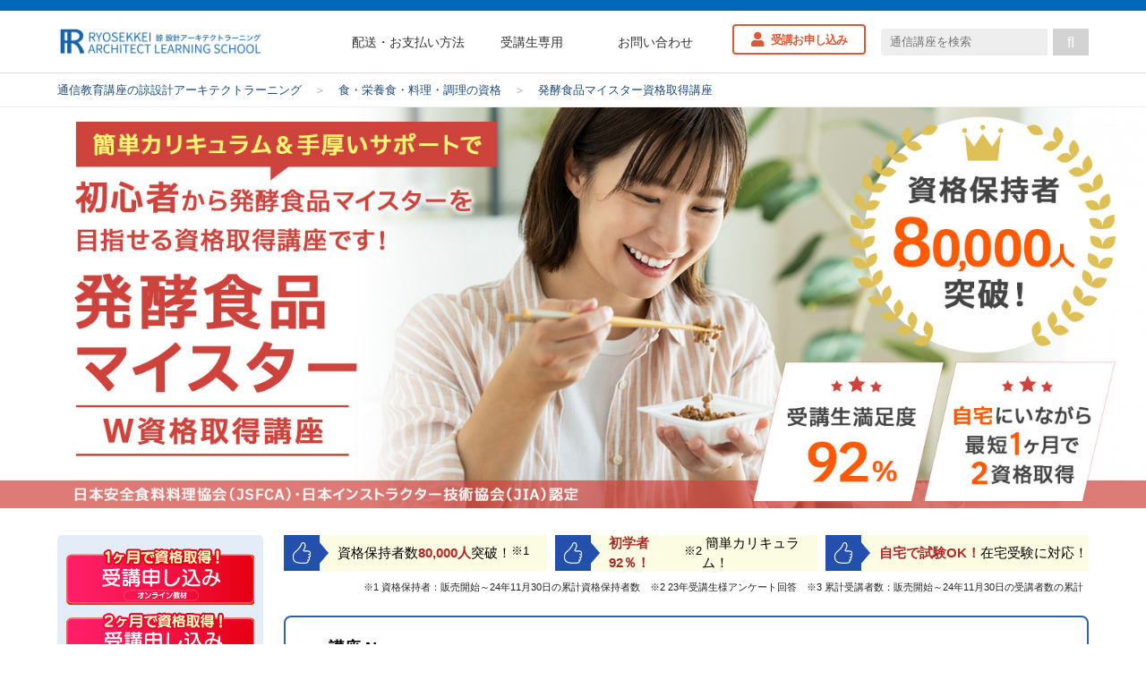

--- FILE ---
content_type: text/html; charset=UTF-8
request_url: https://www.designlearn.co.jp/hakkousyoku/
body_size: 23957
content:
<!DOCTYPE html>
<html lang="ja">
<head>
	<meta charset="UTF-8">
	<meta http-equiv="X-UA-Compatible" content="IE=edge">
	<meta name="viewport" content="width=device-width, initial-scale=1.0">
	<link rel="shortcut icon" href="https://www.designlearn.co.jp/wp-content/themes/designlearn/favicon.ico?ver.001" type="image/x-icon">
<meta name="google-site-verification" content="yMKiItyabYhIvoUnh40WouBGw6UgETQ5uKnSNDvJ1xw" />
	
	<title>発酵食品資格取得検定の通信講座 | 諒設計アーキテクトラーニング</title>
	<script>
		var ajaxurl = 'https://www.designlearn.co.jp/wp-admin/admin-ajax.php';
	</script>
<style id='wp-img-auto-sizes-contain-inline-css' type='text/css'>
img:is([sizes=auto i],[sizes^="auto," i]){contain-intrinsic-size:3000px 1500px}
/*# sourceURL=wp-img-auto-sizes-contain-inline-css */
</style>
<style id='classic-theme-styles-inline-css' type='text/css'>
/*! This file is auto-generated */
.wp-block-button__link{color:#fff;background-color:#32373c;border-radius:9999px;box-shadow:none;text-decoration:none;padding:calc(.667em + 2px) calc(1.333em + 2px);font-size:1.125em}.wp-block-file__button{background:#32373c;color:#fff;text-decoration:none}
/*# sourceURL=/wp-includes/css/classic-themes.min.css */
</style>
<link rel='stylesheet' id='yt-style-css' href='https://www.designlearn.co.jp/wp-content/themes/designlearn/assets/js/library/lite-youtube-embed/lite-yt-embed.css?ver=6.9' type='text/css' media='all' />
<link rel='stylesheet' id='fw5-css' href='https://www.designlearn.co.jp/wp-content/themes/designlearn/assets/css/library/all.min.css?ver=1741157076' type='text/css' media='all' />
<link rel='stylesheet' id='header-css-css' href='https://www.designlearn.co.jp/wp-content/themes/designlearn/assets/css/header_footer.css?ver=1763113631' type='text/css' media='all' />
<link rel='stylesheet' id='base-css-css' href='https://www.designlearn.co.jp/wp-content/themes/designlearn/assets/css/base.css?ver=1763113477' type='text/css' media='all' />
<link rel='stylesheet' id='post-css-css' href='https://www.designlearn.co.jp/wp-content/themes/designlearn/assets/css/post.css?ver=1764322164' type='text/css' media='all' />
<link rel='stylesheet' id='column-css-css' href='https://www.designlearn.co.jp/wp-content/themes/designlearn/assets/css/column_body.css?ver=1758875204' type='text/css' media='all' />
<link rel='stylesheet' id='kokka-css-css' href='https://www.designlearn.co.jp/wp-content/themes/designlearn/assets/css/kokkashikaku.css?ver=1741157073' type='text/css' media='all' />
<link rel='stylesheet' id='slick-css-css' href='https://www.designlearn.co.jp/wp-content/themes/designlearn/assets/css/library/slick.min.css?ver=6.9' type='text/css' media='all' />
<link rel='stylesheet' id='kouza-hybrid-css' href='https://www.designlearn.co.jp/wp-content/themes/designlearn/assets/css/kouza-hybrid.css?ver=1767780220' type='text/css' media='all' />
<link rel='stylesheet' id='swiper-css-css' href='https://www.designlearn.co.jp/wp-content/themes/designlearn/assets/css/library/swiper-bundle.min.css?ver=1741157078' type='text/css' media='all' />
<script  src="https://www.designlearn.co.jp/wp-content/themes/designlearn/assets/js/library/jquery-3.7.1.min.js?ver=3.7.1" id="jquery-js"></script>
<link rel="canonical" href="https://www.designlearn.co.jp/hakkousyoku/" />

<meta name="keywords" content="">
<meta name="description" content="発酵食品資格を取得出来る。在宅で通信教育で資格が取得できる通信講座。乳酸菌,善玉,甘酒,納豆,微生物,免疫成分,漬け,味噌,ビタミン作用,酸化,麹菌,加工,悪玉,食材,栄養,酵母,大豆が学習できます。">
<meta property="og:title" content="発酵食品資格取得検定の通信講座 | 諒設計アーキテクトラーニング" />
<meta property="og:type" content="article" />
<meta property="og:url" content="https://www.designlearn.co.jp/hakkousyoku/" />
<meta property="og:image" content="https://www.designlearn.co.jp/wp-content/uploads/2025/11/hakkosyoku.jpg" />
<meta property="og:site_name"  content="通信教育講座・資格の諒設計アーキテクトラーニング" />
<meta property="og:description" content="発酵食品資格を取得出来る。在宅で通信教育で資格が取得できる通信講座。乳酸菌,善玉,甘酒,納豆,微生物,免疫成分,漬け,味噌,ビタミン作用,酸化,麹菌,加工,悪玉,食材,栄養,酵母,大豆が学習できます。" />
<meta property="fb:app_id" content="f0378c8d7709cba467bfcd80b827478f">
<meta name="twitter:card" content="summary_large_image">


    <!-- sitelink search box  -->
    <script type="application/ld+json">
        {
    "@context": "http://schema.org/",
    "@type": "WebSite",
    "name": "通信教育講座・資格の諒設計アーキテクトラーニング",
    "url": "https://www.designlearn.co.jp/",
    "potentialAction": {
        "@type": "SearchAction",
        "target": "https://www.designlearn.co.jp/?s={search_term}",
        "query-input": "required name=search_term"
    }
}    </script>

<link rel="icon" href="https://www.designlearn.co.jp/wp-content/uploads/2024/01/cropped-5eea61147a35abed7ed99f86f424d2a3-32x32.png" sizes="32x32" />
<link rel="icon" href="https://www.designlearn.co.jp/wp-content/uploads/2024/01/cropped-5eea61147a35abed7ed99f86f424d2a3-192x192.png" sizes="192x192" />
<link rel="apple-touch-icon" href="https://www.designlearn.co.jp/wp-content/uploads/2024/01/cropped-5eea61147a35abed7ed99f86f424d2a3-180x180.png" />
<meta name="msapplication-TileImage" content="https://www.designlearn.co.jp/wp-content/uploads/2024/01/cropped-5eea61147a35abed7ed99f86f424d2a3-270x270.png" />

	<!-- Google Tag Manager -->
	
<script>(function(w,d,s,l,i){w[l]=w[l]||[];w[l].push({'gtm.start':
new Date().getTime(),event:'gtm.js'});var f=d.getElementsByTagName(s)[0],
j=d.createElement(s),dl=l!='dataLayer'?'&l='+l:'';j.async=true;j.src=
'https://www.googletagmanager.com/gtm.js?id='+i+dl;f.parentNode.insertBefore(j,f);
})(window,document,'script','dataLayer','GTM-TPCDV4S');</script>

	<!-- End Google Tag Manager -->

<style id='global-styles-inline-css' type='text/css'>
:root{--wp--preset--aspect-ratio--square: 1;--wp--preset--aspect-ratio--4-3: 4/3;--wp--preset--aspect-ratio--3-4: 3/4;--wp--preset--aspect-ratio--3-2: 3/2;--wp--preset--aspect-ratio--2-3: 2/3;--wp--preset--aspect-ratio--16-9: 16/9;--wp--preset--aspect-ratio--9-16: 9/16;--wp--preset--color--black: #000000;--wp--preset--color--cyan-bluish-gray: #abb8c3;--wp--preset--color--white: #ffffff;--wp--preset--color--pale-pink: #f78da7;--wp--preset--color--vivid-red: #cf2e2e;--wp--preset--color--luminous-vivid-orange: #ff6900;--wp--preset--color--luminous-vivid-amber: #fcb900;--wp--preset--color--light-green-cyan: #7bdcb5;--wp--preset--color--vivid-green-cyan: #00d084;--wp--preset--color--pale-cyan-blue: #8ed1fc;--wp--preset--color--vivid-cyan-blue: #0693e3;--wp--preset--color--vivid-purple: #9b51e0;--wp--preset--gradient--vivid-cyan-blue-to-vivid-purple: linear-gradient(135deg,rgb(6,147,227) 0%,rgb(155,81,224) 100%);--wp--preset--gradient--light-green-cyan-to-vivid-green-cyan: linear-gradient(135deg,rgb(122,220,180) 0%,rgb(0,208,130) 100%);--wp--preset--gradient--luminous-vivid-amber-to-luminous-vivid-orange: linear-gradient(135deg,rgb(252,185,0) 0%,rgb(255,105,0) 100%);--wp--preset--gradient--luminous-vivid-orange-to-vivid-red: linear-gradient(135deg,rgb(255,105,0) 0%,rgb(207,46,46) 100%);--wp--preset--gradient--very-light-gray-to-cyan-bluish-gray: linear-gradient(135deg,rgb(238,238,238) 0%,rgb(169,184,195) 100%);--wp--preset--gradient--cool-to-warm-spectrum: linear-gradient(135deg,rgb(74,234,220) 0%,rgb(151,120,209) 20%,rgb(207,42,186) 40%,rgb(238,44,130) 60%,rgb(251,105,98) 80%,rgb(254,248,76) 100%);--wp--preset--gradient--blush-light-purple: linear-gradient(135deg,rgb(255,206,236) 0%,rgb(152,150,240) 100%);--wp--preset--gradient--blush-bordeaux: linear-gradient(135deg,rgb(254,205,165) 0%,rgb(254,45,45) 50%,rgb(107,0,62) 100%);--wp--preset--gradient--luminous-dusk: linear-gradient(135deg,rgb(255,203,112) 0%,rgb(199,81,192) 50%,rgb(65,88,208) 100%);--wp--preset--gradient--pale-ocean: linear-gradient(135deg,rgb(255,245,203) 0%,rgb(182,227,212) 50%,rgb(51,167,181) 100%);--wp--preset--gradient--electric-grass: linear-gradient(135deg,rgb(202,248,128) 0%,rgb(113,206,126) 100%);--wp--preset--gradient--midnight: linear-gradient(135deg,rgb(2,3,129) 0%,rgb(40,116,252) 100%);--wp--preset--font-size--small: 13px;--wp--preset--font-size--medium: 20px;--wp--preset--font-size--large: 36px;--wp--preset--font-size--x-large: 42px;--wp--preset--spacing--20: 0.44rem;--wp--preset--spacing--30: 0.67rem;--wp--preset--spacing--40: 1rem;--wp--preset--spacing--50: 1.5rem;--wp--preset--spacing--60: 2.25rem;--wp--preset--spacing--70: 3.38rem;--wp--preset--spacing--80: 5.06rem;--wp--preset--shadow--natural: 6px 6px 9px rgba(0, 0, 0, 0.2);--wp--preset--shadow--deep: 12px 12px 50px rgba(0, 0, 0, 0.4);--wp--preset--shadow--sharp: 6px 6px 0px rgba(0, 0, 0, 0.2);--wp--preset--shadow--outlined: 6px 6px 0px -3px rgb(255, 255, 255), 6px 6px rgb(0, 0, 0);--wp--preset--shadow--crisp: 6px 6px 0px rgb(0, 0, 0);}:where(.is-layout-flex){gap: 0.5em;}:where(.is-layout-grid){gap: 0.5em;}body .is-layout-flex{display: flex;}.is-layout-flex{flex-wrap: wrap;align-items: center;}.is-layout-flex > :is(*, div){margin: 0;}body .is-layout-grid{display: grid;}.is-layout-grid > :is(*, div){margin: 0;}:where(.wp-block-columns.is-layout-flex){gap: 2em;}:where(.wp-block-columns.is-layout-grid){gap: 2em;}:where(.wp-block-post-template.is-layout-flex){gap: 1.25em;}:where(.wp-block-post-template.is-layout-grid){gap: 1.25em;}.has-black-color{color: var(--wp--preset--color--black) !important;}.has-cyan-bluish-gray-color{color: var(--wp--preset--color--cyan-bluish-gray) !important;}.has-white-color{color: var(--wp--preset--color--white) !important;}.has-pale-pink-color{color: var(--wp--preset--color--pale-pink) !important;}.has-vivid-red-color{color: var(--wp--preset--color--vivid-red) !important;}.has-luminous-vivid-orange-color{color: var(--wp--preset--color--luminous-vivid-orange) !important;}.has-luminous-vivid-amber-color{color: var(--wp--preset--color--luminous-vivid-amber) !important;}.has-light-green-cyan-color{color: var(--wp--preset--color--light-green-cyan) !important;}.has-vivid-green-cyan-color{color: var(--wp--preset--color--vivid-green-cyan) !important;}.has-pale-cyan-blue-color{color: var(--wp--preset--color--pale-cyan-blue) !important;}.has-vivid-cyan-blue-color{color: var(--wp--preset--color--vivid-cyan-blue) !important;}.has-vivid-purple-color{color: var(--wp--preset--color--vivid-purple) !important;}.has-black-background-color{background-color: var(--wp--preset--color--black) !important;}.has-cyan-bluish-gray-background-color{background-color: var(--wp--preset--color--cyan-bluish-gray) !important;}.has-white-background-color{background-color: var(--wp--preset--color--white) !important;}.has-pale-pink-background-color{background-color: var(--wp--preset--color--pale-pink) !important;}.has-vivid-red-background-color{background-color: var(--wp--preset--color--vivid-red) !important;}.has-luminous-vivid-orange-background-color{background-color: var(--wp--preset--color--luminous-vivid-orange) !important;}.has-luminous-vivid-amber-background-color{background-color: var(--wp--preset--color--luminous-vivid-amber) !important;}.has-light-green-cyan-background-color{background-color: var(--wp--preset--color--light-green-cyan) !important;}.has-vivid-green-cyan-background-color{background-color: var(--wp--preset--color--vivid-green-cyan) !important;}.has-pale-cyan-blue-background-color{background-color: var(--wp--preset--color--pale-cyan-blue) !important;}.has-vivid-cyan-blue-background-color{background-color: var(--wp--preset--color--vivid-cyan-blue) !important;}.has-vivid-purple-background-color{background-color: var(--wp--preset--color--vivid-purple) !important;}.has-black-border-color{border-color: var(--wp--preset--color--black) !important;}.has-cyan-bluish-gray-border-color{border-color: var(--wp--preset--color--cyan-bluish-gray) !important;}.has-white-border-color{border-color: var(--wp--preset--color--white) !important;}.has-pale-pink-border-color{border-color: var(--wp--preset--color--pale-pink) !important;}.has-vivid-red-border-color{border-color: var(--wp--preset--color--vivid-red) !important;}.has-luminous-vivid-orange-border-color{border-color: var(--wp--preset--color--luminous-vivid-orange) !important;}.has-luminous-vivid-amber-border-color{border-color: var(--wp--preset--color--luminous-vivid-amber) !important;}.has-light-green-cyan-border-color{border-color: var(--wp--preset--color--light-green-cyan) !important;}.has-vivid-green-cyan-border-color{border-color: var(--wp--preset--color--vivid-green-cyan) !important;}.has-pale-cyan-blue-border-color{border-color: var(--wp--preset--color--pale-cyan-blue) !important;}.has-vivid-cyan-blue-border-color{border-color: var(--wp--preset--color--vivid-cyan-blue) !important;}.has-vivid-purple-border-color{border-color: var(--wp--preset--color--vivid-purple) !important;}.has-vivid-cyan-blue-to-vivid-purple-gradient-background{background: var(--wp--preset--gradient--vivid-cyan-blue-to-vivid-purple) !important;}.has-light-green-cyan-to-vivid-green-cyan-gradient-background{background: var(--wp--preset--gradient--light-green-cyan-to-vivid-green-cyan) !important;}.has-luminous-vivid-amber-to-luminous-vivid-orange-gradient-background{background: var(--wp--preset--gradient--luminous-vivid-amber-to-luminous-vivid-orange) !important;}.has-luminous-vivid-orange-to-vivid-red-gradient-background{background: var(--wp--preset--gradient--luminous-vivid-orange-to-vivid-red) !important;}.has-very-light-gray-to-cyan-bluish-gray-gradient-background{background: var(--wp--preset--gradient--very-light-gray-to-cyan-bluish-gray) !important;}.has-cool-to-warm-spectrum-gradient-background{background: var(--wp--preset--gradient--cool-to-warm-spectrum) !important;}.has-blush-light-purple-gradient-background{background: var(--wp--preset--gradient--blush-light-purple) !important;}.has-blush-bordeaux-gradient-background{background: var(--wp--preset--gradient--blush-bordeaux) !important;}.has-luminous-dusk-gradient-background{background: var(--wp--preset--gradient--luminous-dusk) !important;}.has-pale-ocean-gradient-background{background: var(--wp--preset--gradient--pale-ocean) !important;}.has-electric-grass-gradient-background{background: var(--wp--preset--gradient--electric-grass) !important;}.has-midnight-gradient-background{background: var(--wp--preset--gradient--midnight) !important;}.has-small-font-size{font-size: var(--wp--preset--font-size--small) !important;}.has-medium-font-size{font-size: var(--wp--preset--font-size--medium) !important;}.has-large-font-size{font-size: var(--wp--preset--font-size--large) !important;}.has-x-large-font-size{font-size: var(--wp--preset--font-size--x-large) !important;}
/*# sourceURL=global-styles-inline-css */
</style>
</head>


<body id="">

	<!-- Google Tag Manager (noscript) -->
	
<noscript><iframe src="https://www.googletagmanager.com/ns.html?id=GTM-TPCDV4S"
height="0" width="0" style="display:none;visibility:hidden"></iframe></noscript>

	<!-- End Google Tag Manager -->

	
	<!-- ヘッダートップバー -->
			<!-- <h1 class="header_topbar">今人気の発酵食品資格を通信講座で自宅にいながら簡単に最短で資格取得できます</h1> -->
		<div class="header_topbar"></div>
		<!-- // ヘッダートップバー -->

	
		<div class="header_wrapper">

			<div class="site_logo"><a href="https://www.designlearn.co.jp/" id="scroll_top"><img src="https://www.designlearn.co.jp/wp-content/themes/designlearn/images/main_logo.png" width="496" height="70" alt="通信教育講座・資格の諒設計アーキテクトラーニング"></a></div>

			<div class="head_menu_area">
				<ul class="menu_list">
					<li><a href="/about/payment/">配送・お支払い方法</a></li>
					<li><a href="/jyukou/">受講生専用</a></li>
					<li><a href="/ryotoi/">お問い合わせ</a></li>
				</ul>
									<div class="offer_btn"><a href="/application-course/">受講お申し込み</a></div>
								<div class="inner_search"><form method="get" action="https://www.designlearn.co.jp/" class="search_container">
	<input type="text" name="kensaku" value="" placeholder="通信講座を検索">
	<input type="submit" value="&#xf002">
</form>
</div>
			</div>

			<!-- ハンバーガーメニュー -->
			<div class="sp_head_menu">

				<!-- ハンバーガーメニューの表示・非表示を切り替えるチェックボックス -->
				<input type="checkbox" name="navToggle" id="navToggle" class="nav-toggle">

				<!-- ハンバーガーメニューのアイコン -->
				<label for="navToggle" class="btn-burger">
					<span class="icon"></span>
					<span class="icon"></span>
					<span class="icon"></span>
				</label>

				<!-- 表示されるメニューの中身 -->

				<div class="nav_area">
					<ul class="nav_list">
						<li><a href="/shikaku-find/" class="fas menu_find">ぴったりな講座を見つける</a></li>
						<li><a href="/course/" class="fas menu_decided">気になる講座が決まっている</a></li>
						<li><a href="/ranking/" class="fas menu_ranking">人気資格ランキング</a></li>
						<li><a href="/voice/" class="fas menu_voice">お客様の声・体験談</a></li>
						<li><a href="/ryotoi/" class="fas menu_b_contact">受講前のお問い合わせ</a></li>
						<li><a href="/jyukou/" class="fas menu_a_contact">受講後のお問い合わせ</a></li>
						<li><a href="/about/payment/" class="fas menu_payment">配送・お支払い方法について</a></li>
					</ul>
					<ul class="offer_btn">
												<li class="doc_req"><a href="/document-request/?select=発酵食品マイスター&sg=hakkousyoku">資料請求</a></li>
												<li class="app_req"><a href="/application-course/">受講お申し込み</a></li>
					</ul>
				</div>

			</div>

		</div>

	

<!-- Breadcrumbs -->

		<div class="breadcrumbs">
		<div class="inner_wrapper">
			<ul class="breadcrumbs_list">
				<li><a href="https://www.designlearn.co.jp">通信教育講座の諒設計アーキテクトラーニング</a></li>
								<li class="separate">＞</li>
				<li><a href="/course/food/">食・栄養食・料理・調理の資格</a></li>
								<li class="separate">＞</li>
									<li class="current"><a href="https://www.designlearn.co.jp/hakkousyoku/">発酵食品マイスター資格取得講座</a></li>
							</ul>
		</div>
	</div>
	
	<!-- // Breadcrumbs -->

<!-- Main Image -->
<div class="shikaku_main_image">
	<picture>
		<source media="(max-width: 480px)" srcset="/shikaku_head/img_hakkousyoku_head_sp.jpg">
		<img src="/shikaku_head/img_hakkousyoku_head.jpg" alt="発酵食品マイスター資格取得講座">
	</picture>
</div>
<!-- // Main Image -->

<!-- Main Contents -->
<div class="main_contents">

	<div class="yotpo-star">
		<div class="review_title">資格講座のレビュー</div>
		<div class="yotpo bottomLine"
		data-product-id="59">
		</div>
	</div>

	<div class="contents_wrapper_c2">

		<div class="main_area">

			<ul class="catch_area ">
	<li><span class="head"><img src="https://www.designlearn.co.jp/wp-content/themes/designlearn/images/icon/icon_kouza_catchhead.svg"></span>資格保持者数<span class="emp">80,000人</span>突破！<span class="superscript">※1</span></li>
	<li><span class="head"><img src="https://www.designlearn.co.jp/wp-content/themes/designlearn/images/icon/icon_kouza_catchhead.svg"></span><span class="emp">初学者92％！</span><span class="superscript">※2</span>&nbsp;簡単カリキュラム！</li>
	<li><span class="head"><img src="https://www.designlearn.co.jp/wp-content/themes/designlearn/images/icon/icon_kouza_catchhead.svg"></span><span class="emp">自宅で試験OK！</span>在宅受験に対応！</li>
</ul>

<ul class="inspect_notice ">
	<li class="notice_cont">※1 資格保持者：販売開始～24年11月30日の累計資格保持者数</li>
	<li class="notice_cont">※2 23年受講生様アンケート回答</li>
	<li class="notice_cont">※3 累計受講者数：販売開始～24年11月30日の受講者数の累計</li>
</ul>

			<!-- 講座ニュース -->
			
<div class="kouza_news_area">

	<h2 class="news_title">講座 News</h2>

	<ul class="kouza_news_list">
					<li class="news_cont">発酵食品マイスターと発酵食健康アドバイザーをファッションモデルの高垣麗子さんが取得した事を公表されました。</li>
			</ul>

</div>


			
			<div class="kouza_top_title_name">発酵食品マイスター</div>

			<!-- 100%資格取得できます -->
			
<div class="get_shikaku_appeal">

	<!-- 「title_emp_txt」はページ下部Jqueryでスタイルを作成 -->
	<h1 class="shikaku_appeal_title">
		発酵食品マイスター<br>W資格取得スペシャル講座なら
		<span class="title_emp_txt">1ヶ月で100%資格取得,できます！</span>
	</h1>

	<div class="appeal_head_area">
		<!-- <div class="appeal_img"><img src="https://www.designlearn.co.jp/wp-content/themes/designlearn/assets/images/hybrid-online/select_kouza/img_select_online.jpg" alt="スペシャル講座なら100%資格取得できます"></div> -->
		<div class="appeal_img"><img src="https://www.designlearn.co.jp/wp-content/uploads/2025/11/hakkosyoku.jpg" alt="スペシャル講座なら100%資格取得できます"></div>
		<div class="appeal_comment">諒（りょう）設計アーキテクトラーニングのスペシャル講座なら、<span class='txt_orange'>「発酵食品マイスター」</span>と<span class='txt_orange'>「発酵食健康アドバイザー」</span>の2資格を家にいながら、オンライン講座なら1ヶ月、紙教材なら2ヶ月で課題を提出するだけで100%資格取得できます。</div>
	</div>

	<ul class="appeal_list_area">
		<li class="appeal_list">
			<dl class="appeal_text">
				<dt class="appeal_title">どうして<span class="txt_orange">1ヶ月で<br>100%資格取得</span>ができるの？</dt>
				<dd class="appeal_explain">
					資格協会に認められた学習カリキュラムと有名大学が使用するシステム導入により今まで難しかった問題を解決し、1ヶ月で資格取得できる事を実現しました！
				</dd>
			</dl>
			<div class="appeal_list_img"><img src="https://www.designlearn.co.jp/wp-content/themes/designlearn/assets/images/hybrid-online/top_appeal/img_appeal_01.svg" alt="どうして1ヶ月で100%資格取得ができるの？"></div>
		</li>
		<li class="appeal_list">
			<dl class="appeal_text">
				<dt class="appeal_title"><span class="txt_orange">初心者</span>の方でも安心して始められる！</dt>
				<dd class="appeal_explain">
					プロ監修のわかりやすいオリジナル教材で初めて学ぶ方でも無理なく学べます。<br>初学者は92％！受講者の年齢は下は10代から上は80代の方まで幅広い年齢層の方に受講されています。<br>学習中の質問対応は、無料で何回でもOK！手厚くサポートいたします。
				</dd>
			</dl>
			<div class="appeal_list_img"><img src="https://www.designlearn.co.jp/wp-content/themes/designlearn/assets/images/hybrid-online/top_appeal/img_appeal_02.svg" alt="初心者の方でも安心して始められる！"></div>
		</li>
		<li class="appeal_list">
			<dl class="appeal_text">
				<dt class="appeal_title"><span class="txt_orange">発酵食品マイスター</span><br>を目指せる資格</dt>
				<dd class="appeal_explain">
					「発酵食品資格」とは、発酵食品の基礎知識から栄養学、発酵のメカニズム、そして実際の調理・保存方法までを体系的に学び、発酵食品の専門知識を身につけることができる資格です。<br />
発酵食品マイスター資格を取得する事で、発酵食品や栄養学に関する専門知識の証明になります。資格取得者は、発酵食品の専門家やマイスターとしての活躍が可能です。				</dd>
			</dl>
			<div class="appeal_list_img"><img src="https://www.designlearn.co.jp/wp-content/themes/designlearn/assets/images/hybrid-online/top_appeal/img_appeal_03.svg" alt="発酵食品を目指せる資格"></div>
		</li>
	</ul>
</div>

			<!-- 実際に合格された受講者の体験談 -->
			

<h2 class="kouza_real_voice_title">実際に合格された受講者の体験談！</h2>

<div class="kouza_real_voice_wrapper">

	
	<div class="kouza_real_voice_area voice-2">

		<div class="profile_area">
			<div class="voice_title">通信講座で学べる発酵学講座で一番人気だったこと、また内容も理論的に詳しく学べそう、と思ったからです。</div>
			<div class="voice_photo"><img src="https://www.designlearn.co.jp/wp-content/uploads/2020/05/cfe2c9adf29df343ef12f7274e4e8f43-scaled.jpg" alt="通信講座で学べる発酵学講座で一番人気だったこと、また内容も理論的に詳しく学べそう、と思ったからです。"></div>
			<div class="profile_info">増田亜衣子 さん / 40代</div>
		</div>

		<p class="voice_txt">テキストは分かりやすくて、学習を進めやすかったです。家事の合間にちょこちょこ学習しました。発酵学についてより深い理解をする事ができました。また、発酵食品の効率的な摂取方法も学習できて、日々の食生活にも活かしています。もともと、甘酒や納豆など発酵食品が好きで、味噌なども手作りしていました。大好きな発酵食品についてもっと理解を深めたい！と思ったのがきっかけです。<span>受講した理由は、ネットで検索して、通信講座で学べる発酵学講座で一番人気だったこと、また内容も理論的に詳しく学べそう、と思ったからです。</span></p>

	</div>

	
	<div class="kouza_real_voice_area voice-2">

		<div class="profile_area">
			<div class="voice_title">身近な人に相談したところ、こちらの講座をご紹介いただきました。</div>
			<div class="voice_photo"><img src="https://www.designlearn.co.jp/wp-content/uploads/2025/03/img-exp-20250327-104000-e1743048282205.jpeg" alt="身近な人に相談したところ、こちらの講座をご紹介いただきました。"></div>
			<div class="profile_info">青木海斗 さん / 20代</div>
		</div>

		<p class="voice_txt">初めての資格取得で、進め方もペースもわからなかったのですが、随時サポートや質問にお答えくださり計画的に進めることができました。<br />
内容も、分野に特化した知らない知識が多く、新しい知識を増やすとても良い機会となりました。<br />
学ぼうと思ったきっかけは、味噌に興味を持ち、発酵食品に興味を持ったのがきっかけです。<span>メカニズムから学びたいと思い、身近な人に相談したところ、こちらの講座をご紹介いただきました。</span></p>

	</div>

	
</div>


			<!-- ヒロミバナー -->
			<div class="hiromi_banner">
				<picture>
					<source media="(max-width: 480px)" srcset="https://www.designlearn.co.jp/wp-content/themes/designlearn/assets/images/sponsor/img_kouza_hiromi_banner_sp.jpg">
					<img src="https://www.designlearn.co.jp/wp-content/themes/designlearn/assets/images/sponsor/img_kouza_hiromi_banner_pc.jpg" alt="今なら間に合う！資格で自信を！">
				</picture>
			</div>

			<!-- オフィシャルスポンサー -->
			<div class="official_banner_area">
				<img src="https://www.designlearn.co.jp/wp-content/themes/designlearn/assets/images/sponsor/sponsor_banner.png" alt="諒設計アーキテクトラーニングを運営している新生技術開発研究所は、福岡ソフトバンクホークスのオフィシャルスポンサーです">
			</div>

			<!-- オンライン講座のメリット -->
			
			<!-- 自宅でゆっくり -->
			
			
			
<div class="offer_btn_area hybrid ">

	<!-- <dl class="get_document_txt">
		<dt class="sub_txt">80,000人以上が受講申し込みしている<span class="sup">※3</span> 今人気の通信教育</dt>
		<dd class="main_txt">2分で簡単に無料で資料請求できます</dd>
	</dl> -->

	
	<ul class="offer_btn">
		<li class="btn_area">
			<!-- <a href=""> -->
			<a href="/application-course/?type=online&app_course=発酵食品マイスターW資格取得スペシャル講座（オンライン）?79,800円?59">
				<picture>
					<source media="(max-width: 480px)" srcset="https://www.designlearn.co.jp/wp-content/themes/designlearn/assets/images/offer_btn/offer_application_btn_hybrid_online_sp.svg">
					<img src="https://www.designlearn.co.jp/wp-content/themes/designlearn/assets/images/offer_btn/offer_application_btn_hybrid_online.svg" width="559" height="74" alt="受講お申込み">
				</picture>
			</a>
		</li>

		
			<li class="btn_area">
				<!-- <a href=""> -->
				<a href="/application-course/?type=hybrid&app_course=発酵食品マイスターW資格取得スペシャル講座?79,800円?59">
					<picture>
						<source media="(max-width: 480px)" srcset="https://www.designlearn.co.jp/wp-content/themes/designlearn/assets/images/offer_btn/offer_application_btn_hybrid_paper_sp.svg">
						<img src="https://www.designlearn.co.jp/wp-content/themes/designlearn/assets/images/offer_btn/offer_application_btn_hybrid_paper.svg" width="559" height="74" alt="受講お申込み">
					</picture>
				</a>
			</li>

		
		<li class="btn_area">
			<a href="/document-request/?select=発酵食品マイスター&sg=hakkousyoku&type=hybrid&id=59">
				<picture>
					<source media="(max-width: 480px)" srcset="https://www.designlearn.co.jp/wp-content/themes/designlearn/assets/images/offer_btn/offer_document_btn_sp.svg">
					<img src="https://www.designlearn.co.jp/wp-content/themes/designlearn/assets/images/offer_btn/offer_document_btn.svg" width="559" height="74" alt="無料資料請求">
				</picture>
			</a>
		</li>
	</ul>

</div>

			<!-- なぜ簡単に資格取得できる -->
			<div class="get_reason_area">
				<dl class="get_reason">
					<dt><span class="reason_title">諒設計アーキテクトラーニングの教材は、資格協会認定教材</span></dt>
					<dd>諒設計（りょうせっけい）アーキテクトラーニングの通信講座は、各資格団体に認められた教材です。教材は初心者の方でも学習できる内容で、自宅にいながら在宅で検定試験を受験できます。全資格、講師資格対応、履歴書に書ける人気資格です。</dd>
				</dl>
				<div class="reason_img"><img src="https://www.designlearn.co.jp/wp-content/themes/designlearn/images/kouza/img_get_reason.jpg" alt="諒設計アーキテクトラーニングの教材は、資格協会認定教材"></div>
			</div>

			<!-- 2つの資格を同時に取得 -->
			
<section id="shikaku_list" class="shikaku_acquire bg_stripe">

	<h2 class="shikaku_acquire_title">
		<div class="sub_title">名刺や履歴書に記載できる人気の</div>
		<div class="main_title_upper">2つの<span class="kouza_name">発酵食品資格</span>を</div>
		<div class="main_title_lower"><span class="txt_red">同時</span>に取得できます！</div>
	</h2>

	
	<ul class="shikaku_tab ">

				<li>
			<a href="#get_shikaku1">
				<span class="shikaku_text">取得できる</span>
				<span class="shikaku_get_num">資格1</span>
			</a>
		</li>
				<li>
			<a href="#get_shikaku2">
				<span class="shikaku_text">取得できる</span>
				<span class="shikaku_get_num">資格2</span>
			</a>
		</li>
		
	</ul>

	<ul class="shikaku_contents ">
				<li id="get_shikaku1" class="shikaku_area shikaku_first">
			<dl class="contents_body">
				<dt>
					<div class="get_msg">取得できる資格1</div>
					<h3 class="get_shikaku_name">発酵食品マイスター</h3>
				</dt>
				<dd class="get_shikaku_img">
					<img src="https://www.designlearn.co.jp/wp-content/uploads/2025/10/img_hakkousyoku_shikaku01.png" alt="発酵食品マイスター資格">
=				</dd>
				<dd class="shikaku_association">日本安全食料料理協会主催</dd>
			</dl>
			<!-- 試験概要 -->
			<div class="shiken_detail_area">
				<table class="shiken_detail">
					<tr>
						<th>主催団体</th>
						<td>日本安全食料料理協会</td>
					</tr>
					<tr>
						<th>受験資格</th>
						<td>特になし</td>
					</tr>
					<tr>
						<th>受験料</th>
						<td>10,000円（税込）</td>
					</tr>
					<tr>
						<th>受験申請</th>
						<td>インターネットからの申し込み</td>
					</tr>
					<tr>
						<th>受験方法</th>
						<td>在宅受験、期日までに解答用紙を提出</td>
					</tr>
					<tr>
						<th>合格基準</th>
						<td>70%以上の正答率</td>
					</tr>
				</table>
			</div>
			<!-- 試験概要リンク -->
			<dl class="shikaku_page_link">
				<dt><img src="https://www.designlearn.co.jp/wp-content/themes/designlearn/images/down_triangle.svg"></dt>
				<dd><a href="https://www.designlearn.co.jp/hakkousyoku/biyohakkousyoku/">資格試験概要</a></dd>
			</dl>
		</li>
				<li id="get_shikaku2" class="shikaku_area ">
			<dl class="contents_body">
				<dt>
					<div class="get_msg">取得できる資格2</div>
					<h3 class="get_shikaku_name">発酵食健康アドバイザー</h3>
				</dt>
				<dd class="get_shikaku_img">
					<img src="https://www.designlearn.co.jp/wp-content/uploads/2025/10/img_hakkousyoku_shikaku02.png" alt="発酵食健康アドバイザー資格">
=				</dd>
				<dd class="shikaku_association">日本インストラクター技術協会主催</dd>
			</dl>
			<!-- 試験概要 -->
			<div class="shiken_detail_area">
				<table class="shiken_detail">
					<tr>
						<th>主催団体</th>
						<td>日本インストラクター技術協会</td>
					</tr>
					<tr>
						<th>受験資格</th>
						<td>特になし</td>
					</tr>
					<tr>
						<th>受験料</th>
						<td>10,000円（税込）</td>
					</tr>
					<tr>
						<th>受験申請</th>
						<td>インターネットからの申し込み</td>
					</tr>
					<tr>
						<th>受験方法</th>
						<td>在宅受験、期日までに解答用紙を提出</td>
					</tr>
					<tr>
						<th>合格基準</th>
						<td>70%以上の正答率</td>
					</tr>
				</table>
			</div>
			<!-- 試験概要リンク -->
			<dl class="shikaku_page_link">
				<dt><img src="https://www.designlearn.co.jp/wp-content/themes/designlearn/images/down_triangle.svg"></dt>
				<dd><a href="https://www.designlearn.co.jp/hakkousyoku/hakkousyokukenko/">資格試験概要</a></dd>
			</dl>
		</li>
			</ul>

</section>
<!-- // shikaku_list -->


			<!-- 資格のメリット -->
			<div class="get_shikaku_merit">

	<div class="merit_banner">資格取得のメリット</div>

	<h2 class="kouza_merit_title">資格を活かして<br>様々な場面で活躍できます！</h2>

	<div class="merit_main_area">
		<ul class="merit_list_area">
			<li class="list_contents"><img src="https://www.designlearn.co.jp/wp-content/themes/designlearn/assets/images/hybrid-online/get_shikaku_merit/img_shikaku_merit_01.png" alt="進学や就職に有利"></li>
			<li class="list_contents"><img src="https://www.designlearn.co.jp/wp-content/themes/designlearn/assets/images/hybrid-online/get_shikaku_merit/img_shikaku_merit_02.png" alt="キャリアップに活かせる"></li>
			<li class="list_contents"><img src="https://www.designlearn.co.jp/wp-content/themes/designlearn/assets/images/hybrid-online/get_shikaku_merit/img_shikaku_merit_03.png" alt="資格を活かして起業も可能！"></li>
			<li class="list_contents"><img src="https://www.designlearn.co.jp/wp-content/themes/designlearn/assets/images/hybrid-online/get_shikaku_merit/img_shikaku_merit_04.png" alt="スキマ時間でプチ開業も出来る！"></li>
		</ul>
	</div>

</div>
			<!-- 起業・開業について -->
			
<dl class="establish_info">
	<dt class="info_title">起業・開業について</dt>
	<dd class="info_message">業種や形態によっては法律などに基づいた届出や登録などが必要な場合がありますので、ご確認ください。</dd>
</dl>
			<!-- 最短1ヶ月で資格が取得できます -->
			<section id="pro_act" class="pro_activity">

				<h3 class="pro_title">
					<dl class="pro_title_body">
						<dt>最短1ヶ月で</dt>
						<dd><span class="pro_kouza_name">発酵食品資格が</span><br>取得できます！</dd>
					</dl>
				</h3>

				<div class="activity_comment bg_stripe">
										諒設計アーキテクトラーニングのカリキュラムは、1日30分程度の学習で、初心者でも約6ヵ月で無理なく学ぶ事ができます。空いた時間を活用して、自分のペースで取り組めます。短期集中で頑張りたい方のために、スペシャル講座なら1か月（オンライン）、紙教材なら2か月で課題を提出するだけ100％資格取得できます。
									</div>

			</section>

			
<div class="offer_btn_area hybrid body">

	<!-- <dl class="get_document_txt">
		<dt class="sub_txt">80,000人以上が受講申し込みしている<span class="sup">※3</span> 今人気の通信教育</dt>
		<dd class="main_txt">2分で簡単に無料で資料請求できます</dd>
	</dl> -->

	
	<ul class="offer_btn">
		<li class="btn_area">
			<!-- <a href=""> -->
			<a href="/application-course/?type=online&app_course=発酵食品マイスターW資格取得スペシャル講座（オンライン）?79,800円?59">
				<picture>
					<source media="(max-width: 480px)" srcset="https://www.designlearn.co.jp/wp-content/themes/designlearn/assets/images/offer_btn/offer_application_btn_hybrid_online_sp.svg">
					<img src="https://www.designlearn.co.jp/wp-content/themes/designlearn/assets/images/offer_btn/offer_application_btn_hybrid_online.svg" width="559" height="74" alt="受講お申込み">
				</picture>
			</a>
		</li>

		
			<li class="btn_area">
				<!-- <a href=""> -->
				<a href="/application-course/?type=hybrid&app_course=発酵食品マイスターW資格取得スペシャル講座?79,800円?59">
					<picture>
						<source media="(max-width: 480px)" srcset="https://www.designlearn.co.jp/wp-content/themes/designlearn/assets/images/offer_btn/offer_application_btn_hybrid_paper_sp.svg">
						<img src="https://www.designlearn.co.jp/wp-content/themes/designlearn/assets/images/offer_btn/offer_application_btn_hybrid_paper.svg" width="559" height="74" alt="受講お申込み">
					</picture>
				</a>
			</li>

		
		<li class="btn_area">
			<a href="/document-request/?select=発酵食品マイスター&sg=hakkousyoku&type=hybrid&id=59">
				<picture>
					<source media="(max-width: 480px)" srcset="https://www.designlearn.co.jp/wp-content/themes/designlearn/assets/images/offer_btn/offer_document_btn_sp.svg">
					<img src="https://www.designlearn.co.jp/wp-content/themes/designlearn/assets/images/offer_btn/offer_document_btn.svg" width="559" height="74" alt="無料資料請求">
				</picture>
			</a>
		</li>
	</ul>

</div>

			<!-- 講座カリキュラム（ポイント） -->
			
			<!-- スペシャル講座をご用意 -->
			
<div class="info_kouza_special">

	<h2 class="info_special_title">
		<span class="title_decorate">課題を提出するだけで<span class="txt_orange">100%</span>資格が取れる</span>
		<div class="main_title"><span class="txt_orange">資格協会指定の<br>スペシャル講座</span>をご用意！</div>
	</h2>

	<div class="special_summary">当スクール限定で各協会が指定するスペシャル講座を受講する事が出来ます。スペシャル講座では添削課題を全てクリアした後、<span class="txt_orange">卒業課題を提出する事で試験免除</span>となり、「発酵食品マイスター」「発酵食健康アドバイザー」の2資格が講座卒業と同時に認定されます。すぐにでも資格を取得したい方、確実に資格を取得したい方にお勧めのコースです。</div>

	<ul class="process_disp_area">
		<li class="process_list">
			<div class="process_title process_normal">通常の講座</div>
			<div class="process_image"><img src="https://www.designlearn.co.jp/wp-content/themes/designlearn/assets/images/hybrid-online/special_process/kouza_normal_process.svg" alt="通常の講座"></div>
			<p class="process_txt">「発酵食品マイスター」「発酵食健康アドバイザー」の試験をそれぞれ受験し、試験に合格することで資格が認定されます。</p>
		</li>
		<li class="process_list">
			<div class="process_title process_special">スペシャル講座</div>
			<div class="process_image"><img src="https://www.designlearn.co.jp/wp-content/themes/designlearn/assets/images/hybrid-online/special_process/kouza_special_process.svg" alt="スペシャル講座"></div>
			<p class="process_txt">課題を全てクリアし、コースを卒業すると試験免除となり、「発酵食品マイスター」「発酵食健康アドバイザー」の2資格が講座卒業と同時に取得できます。<br>試験の受験料、試験対策の学習は必要ありません。</p>
		</li>
	</ul>


</div>

			<!-- 選べる受講方法（ハイブリッド講座の場合のみ表示） -->
			<section id="hybrid-study-type" class="select_study_type">

	<h2 class="study_type_title_area">
		<div class="main_title">選べる受講方法！</div>
		<div class="sub_title"><span class="txt_orange">紙の教材</span>か<span class="txt_orange">オンライン学習</span>かを<br>選択できます！</div>
	</h2>

	<div class="study_type_summary">
		従来の紙のテキストで学習する通常講座、好きな時間にどこからでも学習できるオンライン講座。ライフスタイルに合わせて、どちらでもお選びいただけます！
	</div>

	<ul class="study_type_list_area">

		<li class="study_type_list type_normal">

			<div class="study_type_title_area title_normal">
				<div class="title_txt">従来の<span class="txt_yellow">紙の教材</span>で、<br>じっくり学習！</div>
				<div class="title_image"><img src="https://www.designlearn.co.jp/wp-content/themes/designlearn/assets/images/hybrid-online/select_kouza/kouza_select_normal.svg" alt="従来の紙の教材で、じっくり学習！"></div>
			</div>

			<div class="study_type_contents_area">
				<div class="midashi_txt">従来の紙の教材を使って、じっくりと学習したい方は、通常講座を選択！</div>
				<ul class="kouza_type">
					<li class="kouza_type_txt type_basic">基本講座</li>
					<li class="kouza_type_txt type_special">スペシャル講座</li>
				</ul>
				<div class="study_type_image">
					<img src="https://www.designlearn.co.jp/wp-content/themes/designlearn/assets/images/hybrid-online/select_kouza/img_select_type_01.jpg" alt="従来の紙の教材で、じっくり学習！">
				</div>
				<ul class="study_type_explain">
					<li class="explain_list">冊子のテキスト一式がご自宅に届いて、紙とペンを使って学習する</li>
					<li class="explain_list">添削課題において、添削指導者とのやり取りがある</li>
					<li class="explain_list">添削指導者とのやり取りが郵送なので、多少時間がかかる</li>
				</ul>
			</div>

			<dl class="study_type_appeal_area type_normal">
				<dt class="appeal_txt"><span class="txt_normal_color">テキスト冊子で学びたい人<br>添削指導者とのやり取りが欲しい人</span><br>にオススメ</dt>
				<dd class="appeal_term_txt">最短<span class="txt_yellow"><span class="num_large">2</span>ヶ月</span>で資格取得可能！</dd>
			</dl>

		</li>

		<li class="study_type_list type_online">

			<div class="study_type_title_area title_online">
				<div class="title_txt"><span class="txt_yellow">PCやスマホ</span>で、<br>いつでも学習！</div>
				<div class="title_image"><img src="https://www.designlearn.co.jp/wp-content/themes/designlearn/assets/images/hybrid-online/select_kouza/kouza_select_online.svg" alt="PCやスマホで、いつでも学習！"></div>
			</div>

			<div class="study_type_contents_area">
				<div class="midashi_txt">PC・スマホ・タブレットで好きな時間に学習したい方は、オンライン講座を選択！</div>
				<ul class="kouza_type">
					<li class="kouza_type_txt type_special">スペシャル講座</li>
				</ul>
				<div class="study_type_image">
					<img src="https://www.designlearn.co.jp/wp-content/themes/designlearn/assets/images/hybrid-online/select_kouza/img_select_type_02.jpg" alt="PCやスマホで、いつでも学習！">
				</div>
				<ul class="study_type_explain">
					<li class="explain_list">スマホやPCでアクセスし、スキマ時間はもちろん、じっくり学習も可能</li>
					<li class="explain_list">添削課題において、添削指導者とのやり取りがない</li>
					<li class="explain_list">自動添削なので時間がかからず、添削課題を進められる</li>
				</ul>
			</div>

			<dl class="study_type_appeal_area type_online">
				<dt class="appeal_txt"><span class="txt_online_color">スマホ・PC・タブレットで学びたい人<br>できるだけ早く楽に資格取得がしたい人</span><br>にオススメ</dt>
				<dd class="appeal_term_txt">最短<span class="txt_yellow"><span class="num_large">1</span>ヶ月</span>で資格取得可能！</dd>
			</dl>

		</li>

	</ul>

</section>

			
<div class="offer_btn_area hybrid body">

	<!-- <dl class="get_document_txt">
		<dt class="sub_txt">80,000人以上が受講申し込みしている<span class="sup">※3</span> 今人気の通信教育</dt>
		<dd class="main_txt">2分で簡単に無料で資料請求できます</dd>
	</dl> -->

	
	<ul class="offer_btn">
		<li class="btn_area">
			<!-- <a href=""> -->
			<a href="/application-course/?type=online&app_course=発酵食品マイスターW資格取得スペシャル講座（オンライン）?79,800円?59">
				<picture>
					<source media="(max-width: 480px)" srcset="https://www.designlearn.co.jp/wp-content/themes/designlearn/assets/images/offer_btn/offer_application_btn_hybrid_online_sp.svg">
					<img src="https://www.designlearn.co.jp/wp-content/themes/designlearn/assets/images/offer_btn/offer_application_btn_hybrid_online.svg" width="559" height="74" alt="受講お申込み">
				</picture>
			</a>
		</li>

		
			<li class="btn_area">
				<!-- <a href=""> -->
				<a href="/application-course/?type=hybrid&app_course=発酵食品マイスターW資格取得スペシャル講座?79,800円?59">
					<picture>
						<source media="(max-width: 480px)" srcset="https://www.designlearn.co.jp/wp-content/themes/designlearn/assets/images/offer_btn/offer_application_btn_hybrid_paper_sp.svg">
						<img src="https://www.designlearn.co.jp/wp-content/themes/designlearn/assets/images/offer_btn/offer_application_btn_hybrid_paper.svg" width="559" height="74" alt="受講お申込み">
					</picture>
				</a>
			</li>

		
		<li class="btn_area">
			<a href="/document-request/?select=発酵食品マイスター&sg=hakkousyoku&type=hybrid&id=59">
				<picture>
					<source media="(max-width: 480px)" srcset="https://www.designlearn.co.jp/wp-content/themes/designlearn/assets/images/offer_btn/offer_document_btn_sp.svg">
					<img src="https://www.designlearn.co.jp/wp-content/themes/designlearn/assets/images/offer_btn/offer_document_btn.svg" width="559" height="74" alt="無料資料請求">
				</picture>
			</a>
		</li>
	</ul>

</div>

			<!-- 選ばれる6つの理由 -->
			
<div class="kouza_reason_area">

	<h2 class="kouza_reason_title">
		諒設計アーキテクトラーニング<br>が選ばれる<br>
		<div class="emp_txt"><span class="decorate_txt">6つの理由</span></div>
	</h2>

	<ul class="kouza_reason_container">

		
			<li class="reason_list">
				<div class="reason_num">reason<span class="num_circle">01</span></div>
				<div class="reason_text_area">
					<dl class="reason_txt_body">
						<dt class="reason_title">1ヶ月で資格取得できる！</dt>
						<dd class="reason_cont">自宅にいながらオンライン講座なら1ヶ月、紙教材なら2ヶ月で課題を提出するだけで100％資格取得できます。</dd>
					</dl>
				</div>
				<div class="reason_img_area"><img src="https://www.designlearn.co.jp/wp-content/themes/designlearn/assets/images/hybrid-online/select_reason/img_kouza_select_reason_01.jpg" alt="1ヶ月で資格取得できる！"></div>
			</li>

		
			<li class="reason_list">
				<div class="reason_num">reason<span class="num_circle">02</span></div>
				<div class="reason_text_area">
					<dl class="reason_txt_body">
						<dt class="reason_title">受講生満足度92%！　</dt>
						<dd class="reason_cont">講座修了後の満足度調査では、なんと「92%」の方が満足と回答！学習された事がない初学者の方でも簡単に学べ、教材満足度86.2％も頂いております。</dd>
					</dl>
				</div>
				<div class="reason_img_area"><img src="https://www.designlearn.co.jp/wp-content/themes/designlearn/assets/images/hybrid-online/select_reason/img_kouza_select_reason_02.jpg" alt="受講生満足度92%！　"></div>
			</li>

		
			<li class="reason_list">
				<div class="reason_num">reason<span class="num_circle">03</span></div>
				<div class="reason_text_area">
					<dl class="reason_txt_body">
						<dt class="reason_title">卒業後に活躍されている方が多数！</dt>
						<dd class="reason_cont">実際に卒業されて資格を取得された方が活躍しています。当スクールのポータルサイトnowsaraにて今頑張っている卒業生が活躍中ですのでご覧ください。<br><a href="https://nowsara.saraschool.net/" target="_blank">https://nowsara.saraschool.net/</a></dd>
					</dl>
				</div>
				<div class="reason_img_area"><img src="https://www.designlearn.co.jp/wp-content/themes/designlearn/assets/images/hybrid-online/select_reason/img_kouza_select_reason_03.jpg" alt="卒業後に活躍されている方が多数！"></div>
			</li>

		
			<li class="reason_list">
				<div class="reason_num">reason<span class="num_circle">04</span></div>
				<div class="reason_text_area">
					<dl class="reason_txt_body">
						<dt class="reason_title">手厚いサポート体制</dt>
						<dd class="reason_cont">学習中の質問対応は、無料で何回でも質問できます。さらに課題の提出は何度でも再提出可能です！</dd>
					</dl>
				</div>
				<div class="reason_img_area"><img src="https://www.designlearn.co.jp/wp-content/themes/designlearn/assets/images/hybrid-online/select_reason/img_kouza_select_reason_04.jpg" alt="手厚いサポート体制"></div>
			</li>

		
			<li class="reason_list">
				<div class="reason_num">reason<span class="num_circle">05</span></div>
				<div class="reason_text_area">
					<dl class="reason_txt_body">
						<dt class="reason_title">資格試験に対応した人気教材！</dt>
						<dd class="reason_cont">はじめて学ぶ方でも、ムリなく学べるオリジナル教材！プロが監修した教材と充実のカリキュラムで全講座の平均合格率は、80％以上です。（スペシャル講座卒業生は資格取得100％）</dd>
					</dl>
				</div>
				<div class="reason_img_area"><img src="https://www.designlearn.co.jp/wp-content/themes/designlearn/assets/images/hybrid-online/select_reason/img_kouza_select_reason_05.jpg" alt="資格試験に対応した人気教材！"></div>
			</li>

		
			<li class="reason_list">
				<div class="reason_num">reason<span class="num_circle">06</span></div>
				<div class="reason_text_area">
					<dl class="reason_txt_body">
						<dt class="reason_title">万全の卒業後サポート！</dt>
						<dd class="reason_cont">修了後にはお仕事のアドバイス・ノウハウを記したお仕事お役立ちブックをプレゼント！卒業・修了証明バナー、資格証明バナーを無料で使用可能！
自分ブランディングができるNOWSARAに無料でインタビューを掲載。
その他多数の卒業生サポートをご用意致しています。</dd>
					</dl>
				</div>
				<div class="reason_img_area"><img src="https://www.designlearn.co.jp/wp-content/themes/designlearn/assets/images/hybrid-online/select_reason/img_kouza_select_reason_06.jpg" alt="万全の卒業後サポート！"></div>
			</li>

		
	</ul>

</div>

			<!-- 講座コース紹介 -->
			
<section id="kouza-course" class="select_course section bg-yellow-brown">

<h2 class="select_course_title">
	<dl class="course_title_body">
		<dt>100%資格が取れる</dt>
		<dd>スペシャル講座<br><span class="txt_lightblue">がおすすめ！</span></dd>
	</dl>
</h2>

		<div class="kouza-course-summary-txt no-mt">
			当スクールの発酵食品マイスター講座には「基本講座」と「スペシャル講座」「スペシャル講座オンライン」の3コースがあります。費用を抑えたい方は「基本講座」を、<span class="txt-red">すぐにでも資格を取得したい方、確実に資格を取得したい方</span>は<span class="txt-red">「スペシャル講座」</span>をお選びいただけます。<span class="txt-red">最短で資格を取得したい方</span>は、<span class="txt-red">スペシャル講座オンライン</span>を選べます。
		</div>

		<ul class="kouza_course_tab tab-hybrid">
			<li id="course_tab1" class="tab-cont">
				<a href="#course1">
					<span class="course_name">基本講座</span>
				</a>
			</li>
			<li id="course_tab2" class="tab-cont">
				<a href="#course2">
					<span class="course_name">スペシャル講座</span>
				</a>
			</li>
			<li id="course_tab3" class="tab-cont">
				<a href="#course3">
					<span class="course_name">スペシャル講座<span class="txt-small">オンライン</span></span>
				</a>
			</li>
		</ul>


		<ul class="kouza-course-list-hybrid">

			<!-- 基本講座 -->
			<li id="course1" class="course-list course_area">

				<div class="course-upper-area">

				
				<div class="course-name-price">

					<div class="kouza-type type-normal">通常講座</div>
					<div class="image-price">
							<div class="kyozai-image"><img src="https://www.designlearn.co.jp/wp-content/uploads/2024/06/6c797850aca41dafc7257fc4ae0b4efa.jpg" alt="発酵食品マイスター"></div>
							<dl class="name-price">
								<dt class="course-name">基本講座</dt>
								<dd class="price">
									<span class="price-title">受講料</span>
									<div class="price-cont">59,800<span class="yen">円</span></div>
								</dd>
							</dl>
						</div>

					</div>

				
					<div class="benefits-offer-area">
						<dl class="benefits-list">
							<dt class="benefits-title">スクール特典</dt>
							<dd class="list-area">
								<ul class="benefits-list">
									<li class="list-cont"><img src="https://www.designlearn.co.jp/wp-content/themes/designlearn/assets/images/hybrid-online/icon-benefits/icon_benefits1.svg" alt="入会金無料"></li>
									<li class="list-cont"><img src="https://www.designlearn.co.jp/wp-content/themes/designlearn/assets/images/hybrid-online/icon-benefits/icon_benefits2.svg" alt="初心者OK"></li>
									<li class="list-cont"><img src="https://www.designlearn.co.jp/wp-content/themes/designlearn/assets/images/hybrid-online/icon-benefits/icon_benefits3.svg" alt="分割可能"></li>
									<li class="list-cont"><img src="https://www.designlearn.co.jp/wp-content/themes/designlearn/assets/images/hybrid-online/icon-benefits/icon_benefits4.svg" alt="質疑無制限"></li>
									<li class="list-cont"><img src="https://www.designlearn.co.jp/wp-content/themes/designlearn/assets/images/hybrid-online/icon-benefits/icon_benefits5.svg" alt="カリキュラム自由設定"></li>
								</ul>
							</dd>
						</dl>
					</div>

				</div>

				<div class="detail-offer-area">

					<div class="detail-area">

						<table class="course-detail-tbl">
							<tr>
								<th class="detail-head">受講期間</th>
								<td class="detail-cont">6ヶ月<span class="txt-small">（最短2ヶ月）</span></td>
							</tr>
							<tr>
								<th class="detail-head">添削</th>
								<td class="detail-cont">5回</td>
							</tr>
							<tr>
								<th class="detail-head">教材</th>
								<td class="detail-cont">・ガイドブック・受講証・受講カード・学習テキスト01・学習テキスト02・練習問題／解答・模擬試験／解答・添削課題(５回分)・質問用紙・封筒</td>
							</tr>
						</table>

					</div>

									<div class="take-course-btn">
						<a href="/application-course/?type=hybrid&app_course=発酵食品マイスターW資格取得講座?59,800円?59">受講を申し込む</a>
					</div>
				
				</div>

			</li>

			<!-- スペシャル講座 -->
			<li id="course2" class="course-list course_area">

				<div class="course-upper-area">

				
				<div class="course-name-price">
					<div class="kouza-type type-normal">通常講座</div>
					<div class="image-price">
							<div class="kyozai-image"><img src="https://www.designlearn.co.jp/wp-content/uploads/2024/06/2b93fc13f839843a8b72449ab20f3eae.jpg" alt="発酵食品マイスター"></div>
							<dl class="name-price">
								<dt class="course-name">スペシャル講座</dt>
								<dd class="price">
									<span class="price-title">受講料</span>
									<div class="price-cont">79,800<span class="yen">円</span></div>
								</dd>
							</dl>
						</div>
					</div>

				
					<div class="benefits-offer-area">

						<dl class="benefits-list">
							<dt class="benefits-title">スクール特典</dt>
							<dd class="list-area">
								<ul class="benefits-list">
									<li class="list-cont"><img src="https://www.designlearn.co.jp/wp-content/themes/designlearn/assets/images/hybrid-online/icon-benefits/icon_benefits1.svg" alt="入会金無料"></li>
									<li class="list-cont"><img src="https://www.designlearn.co.jp/wp-content/themes/designlearn/assets/images/hybrid-online/icon-benefits/icon_benefits2.svg" alt="初心者OK"></li>
									<li class="list-cont"><img src="https://www.designlearn.co.jp/wp-content/themes/designlearn/assets/images/hybrid-online/icon-benefits/icon_benefits3.svg" alt="分割可能"></li>
									<li class="list-cont"><img src="https://www.designlearn.co.jp/wp-content/themes/designlearn/assets/images/hybrid-online/icon-benefits/icon_benefits4.svg" alt="質疑無制限"></li>
									<li class="list-cont"><img src="https://www.designlearn.co.jp/wp-content/themes/designlearn/assets/images/hybrid-online/icon-benefits/icon_benefits5.svg" alt="カリキュラム自由設定"></li>
								</ul>
							</dd>
						</dl>
						<div class="exam-exemption">試験免除で資格認定</div>

					</div>

				</div>

				<div class="detail-offer-area">

					<div class="detail-area">

						<table class="course-detail-tbl">
							<tr>
								<th class="detail-head">受講期間</th>
								<td class="detail-cont">6ヶ月<span class="txt-small">（最短2ヶ月）</span></td>
							</tr>
							<tr>
								<th class="detail-head">添削</th>
								<td class="detail-cont">5回 ＋ <span class="graduate-exam">卒業課題1回</span></td>
							</tr>
							<tr>
								<th class="detail-head">教材</th>
								<td class="detail-cont">・ガイドブック・受講証・受講カード・学習テキスト01・学習テキスト02・練習問題／解答・模擬試験／解答・添削課題(５回分)・質問用紙・封筒・卒業課題（添削終了後提出で資格認定）</td>
							</tr>
						</table>

					</div>

									<div class="take-course-btn">
						<a href="/application-course/?type=hybrid&app_course=発酵食品マイスターW資格取得スペシャル講座?79,800円?59">受講を申し込む</a>
					</div>
				
				</div>

			</li>

			<!-- スペシャル講座（オンライン） -->
			<li id="course3" class="course-list course_area">

				<div class="course-upper-area">

				
					<div class="course-name-price">
						<div class="kouza-type type-online">オンライン講座</div>
						<div class="image-price">
						<!-- <div class="kyozai-image"><img src="https://www.designlearn.co.jp/wp-content/uploads/2024/06/2b93fc13f839843a8b72449ab20f3eae.jpg" alt="発酵食品マイスター"></div> -->
						<div class="kyozai-image"><img src="https://www.designlearn.co.jp/wp-content/themes/designlearn/assets/images/hybrid-online/img_online_text_v2.jpg" alt="発酵食品マイスター"></div>
							<dl class="name-price">
								<dt class="course-name">スペシャル講座<span class="sub-name">オンライン</span></dt>
								<dd class="price">
									<span class="price-title">受講料</span>
									<div class="price-cont">79,800<span class="yen">円</span></div>
								</dd>
							</dl>
						</div>
					</div>

				
					<div class="benefits-offer-area">

						<dl class="benefits-list">
							<dt class="benefits-title">スクール特典</dt>
							<dd class="list-area">
								<ul class="benefits-list">
									<li class="list-cont"><img src="https://www.designlearn.co.jp/wp-content/themes/designlearn/assets/images/hybrid-online/icon-benefits/icon_benefits1.svg" alt="入会金無料"></li>
									<li class="list-cont"><img src="https://www.designlearn.co.jp/wp-content/themes/designlearn/assets/images/hybrid-online/icon-benefits/icon_benefits2.svg" alt="初心者OK"></li>
									<li class="list-cont"><img src="https://www.designlearn.co.jp/wp-content/themes/designlearn/assets/images/hybrid-online/icon-benefits/icon_benefits3.svg" alt="分割可能"></li>
									<li class="list-cont"><img src="https://www.designlearn.co.jp/wp-content/themes/designlearn/assets/images/hybrid-online/icon-benefits/icon_benefits4.svg" alt="質疑無制限"></li>
									<li class="list-cont"><img src="https://www.designlearn.co.jp/wp-content/themes/designlearn/assets/images/hybrid-online/icon-benefits/icon_benefits5.svg" alt="カリキュラム自由設定"></li>
								</ul>
							</dd>
						</dl>
						<div class="exam-exemption">試験免除で資格認定</div>
						<p class="online-msg">学習テキスト、各問題集はスマートフォン・PC・タブレット全てで学習できます</p>
					<div class="online-notice"><img src="https://www.designlearn.co.jp/wp-content/themes/designlearn/assets/images/icon_announce.svg" alt="お知らせ">オンライン講座に、紙教材は含まれておりません（通常講座でもまとめて添削課題を提出頂ければ1か月で資格取得できます！）</div>
					</div>

				</div>

				<div class="detail-offer-area">

					<div class="detail-area">

						<table class="course-detail-tbl">
							<tr>
								<th class="detail-head">受講期間</th>
								<td class="detail-cont">6ヶ月<span class="txt-small">（最短1ヶ月）</span></td>
							</tr>
							<tr>
								<th class="detail-head">添削</th>
								<td class="detail-cont">5回 ＋ <span class="graduate-exam">卒業課題1回</span></td>
							</tr>
							<tr>
								<th class="detail-head">教材</th>
								<td class="detail-cont">・ガイドブック・受講証・学習テキスト01・学習テキスト02・練習問題／解答・模擬試験／解答・添削課題(５回分)・卒業課題（添削終了後提出で資格認定）</td>
							</tr>
						</table>

					</div>

									<div class="take-course-btn">
						<a href="/application-course/?type=online&app_course=発酵食品マイスターW資格取得スペシャル講座（オンライン）?79,800円?59">受講を申し込む</a>
					</div>
				
				</div>

			</li>

		</ul>

	<div class="course_top_appeal">
		<h3 class="appeal_title_txt">何度も試験に挑戦する必要なし！<br>スグに！簡単に！資格取得が目指せます！</h3>
		<p class="appeal_summary_txt">
			諒設計アーキテクトラーニングのスペシャル講座は、講座を修了し、<span class="txt_red">卒業した時点で資格取得</span>となります。一般的な資格取得と違い、合格まで何度も試験を受験する必要はありません。本来かかる試験料も講座料金に含まれているので、<span class="txt_red txt_bold">コース料金が資格取得までの総額の料金</span>となっております。
		</p>
	</div>

<!-- お支払い方法 -->

<!-- お支払い方法 -->
<div class="payment_methods ">
	<div class="methods_txt">諒設計アーキテクトラーニングで利用出来る支払い方法の種類は以下のとおりです。</div>
	<ul class="methods_list">
		<li class="list_cont">AmazonPay</li>
		<li class="list_cont">PayPay</li>
		<li class="list_cont">クレジットカード</li>
		<li class="list_cont">代金引換</li>
		<li class="list_cont">後払い（コンビニ・郵便振替・銀行振込・スマホ決済）</li>
		<li class="list_cont">オリコの教育ローン</li>
	</ul>
	<div class="payment_link"><a href="/about/payment/#payment">>>> お支払いについて詳細はこちらから</a></div>
</div>
<!-- // お支払い方法 -->
<!-- // お支払い方法 -->

<div class="down_triangle"><img src="https://www.designlearn.co.jp/wp-content/themes/designlearn/images/down_triangle2.svg"></div>

	
<div class="offer_btn_area hybrid body">

	<!-- <dl class="get_document_txt">
		<dt class="sub_txt">80,000人以上が受講申し込みしている<span class="sup">※3</span> 今人気の通信教育</dt>
		<dd class="main_txt">2分で簡単に無料で資料請求できます</dd>
	</dl> -->

	
	<ul class="offer_btn">
		<li class="btn_area">
			<!-- <a href=""> -->
			<a href="/application-course/?type=online&app_course=発酵食品マイスターW資格取得スペシャル講座（オンライン）?79,800円?59">
				<picture>
					<source media="(max-width: 480px)" srcset="https://www.designlearn.co.jp/wp-content/themes/designlearn/assets/images/offer_btn/offer_application_btn_hybrid_online_sp.svg">
					<img src="https://www.designlearn.co.jp/wp-content/themes/designlearn/assets/images/offer_btn/offer_application_btn_hybrid_online.svg" width="559" height="74" alt="受講お申込み">
				</picture>
			</a>
		</li>

		
			<li class="btn_area">
				<!-- <a href=""> -->
				<a href="/application-course/?type=hybrid&app_course=発酵食品マイスターW資格取得スペシャル講座?79,800円?59">
					<picture>
						<source media="(max-width: 480px)" srcset="https://www.designlearn.co.jp/wp-content/themes/designlearn/assets/images/offer_btn/offer_application_btn_hybrid_paper_sp.svg">
						<img src="https://www.designlearn.co.jp/wp-content/themes/designlearn/assets/images/offer_btn/offer_application_btn_hybrid_paper.svg" width="559" height="74" alt="受講お申込み">
					</picture>
				</a>
			</li>

		
		<li class="btn_area">
			<a href="/document-request/?select=発酵食品マイスター&sg=hakkousyoku&type=hybrid&id=59">
				<picture>
					<source media="(max-width: 480px)" srcset="https://www.designlearn.co.jp/wp-content/themes/designlearn/assets/images/offer_btn/offer_document_btn_sp.svg">
					<img src="https://www.designlearn.co.jp/wp-content/themes/designlearn/assets/images/offer_btn/offer_document_btn.svg" width="559" height="74" alt="無料資料請求">
				</picture>
			</a>
		</li>
	</ul>

</div>

</section>			<!-- // 講座コース紹介 -->

			<!-- Yotpo -->
			
<h3 id="kouza_rate" class="yotpo_title"><span><i class="fas fa-star"></i></span>受講生の口コミ・体験談</h3>
<div class="yotpo_subtitle">受講生様からの評価が高いからこそ<span class="txt_bold">発酵食品マイスター資格</span>を短期で楽に合格したい方にお薦めの講座です！</div>

<div class="yotpo yotpo-main-widget"
	data-product-id = "59"
	data-price = "79,800"
	data-currency = "JPY"
	data-name = "発酵食品マイスター資格取得講座"
	data-url= "https://www.designlearn.co.jp/hakkousyoku/"
	data-image-url = "https://www.designlearn.co.jp/shikaku_head/img_hakkousyoku_head.jpg"
	data-description="">
</div>

			<!-- 動画 -->
			<div class="top_yt_video">
		<!-- 動画構造化マークアップ -->
		<script type="application/ld+json">
		{
			"@context": "https://schema.org",
			"@type": "VideoObject",
			"name": "【発酵食品資格】発酵食品マイスター・発酵食健康アドバイザー資格の通信講座！【諒設計アーキテクトラーニング】",
			"description": "発酵食品マイスター資格と発酵食健康アドバイザー資格の2つの資格に対応しています。",
			"thumbnailUrl": "https://img.youtube.com/vi/eKBXLYr5Blc/maxresdefault.jpg",
			"uploadDate": "2022-07-13",
			"duration": "PT00M33S",
			"contentUrl": "https://www.youtube.com/watch?v=eKBXLYr5Blc",
			"embedUrl": "https://www.designlearn.co.jp/hakkousyoku/"
		}
		</script>

		<dl class="vd_youtube">

			<dt class="video_area_title">
				<!-- 				<div class="upper_title">まずは動画をチェック！！</div>
								<div class="lower_title">動画でわかる！<br>発酵食品マイスター<br>資格</div> -->
			</dt>
			<dd>
				<lite-youtube videoid="eKBXLYr5Blc" style="background-image: url('https://i.ytimg.com/vi/eKBXLYr5Blc/maxresdefault.jpg');">
					<button type="button" class="lty-playbtn">
						<span class="lyt-visually-hidden">Play</span>
					</button>
				</lite-youtube>
			</dd>

		</dl>

	
</div>

			
<div class="offer_btn_area hybrid body">

	<!-- <dl class="get_document_txt">
		<dt class="sub_txt">80,000人以上が受講申し込みしている<span class="sup">※3</span> 今人気の通信教育</dt>
		<dd class="main_txt">2分で簡単に無料で資料請求できます</dd>
	</dl> -->

	
	<ul class="offer_btn">
		<li class="btn_area">
			<!-- <a href=""> -->
			<a href="/application-course/?type=online&app_course=発酵食品マイスターW資格取得スペシャル講座（オンライン）?79,800円?59">
				<picture>
					<source media="(max-width: 480px)" srcset="https://www.designlearn.co.jp/wp-content/themes/designlearn/assets/images/offer_btn/offer_application_btn_hybrid_online_sp.svg">
					<img src="https://www.designlearn.co.jp/wp-content/themes/designlearn/assets/images/offer_btn/offer_application_btn_hybrid_online.svg" width="559" height="74" alt="受講お申込み">
				</picture>
			</a>
		</li>

		
			<li class="btn_area">
				<!-- <a href=""> -->
				<a href="/application-course/?type=hybrid&app_course=発酵食品マイスターW資格取得スペシャル講座?79,800円?59">
					<picture>
						<source media="(max-width: 480px)" srcset="https://www.designlearn.co.jp/wp-content/themes/designlearn/assets/images/offer_btn/offer_application_btn_hybrid_paper_sp.svg">
						<img src="https://www.designlearn.co.jp/wp-content/themes/designlearn/assets/images/offer_btn/offer_application_btn_hybrid_paper.svg" width="559" height="74" alt="受講お申込み">
					</picture>
				</a>
			</li>

		
		<li class="btn_area">
			<a href="/document-request/?select=発酵食品マイスター&sg=hakkousyoku&type=hybrid&id=59">
				<picture>
					<source media="(max-width: 480px)" srcset="https://www.designlearn.co.jp/wp-content/themes/designlearn/assets/images/offer_btn/offer_document_btn_sp.svg">
					<img src="https://www.designlearn.co.jp/wp-content/themes/designlearn/assets/images/offer_btn/offer_document_btn.svg" width="559" height="74" alt="無料資料請求">
				</picture>
			</a>
		</li>
	</ul>

</div>

			<!-- 講座記事 -->
			
			
			<!-- 講座監修者 -->
			

	<script type="application/ld+json">
	{
		"@context": "https://schema.org/",
		"@type": "Article",
		"author": {
			"type": "Person",
			"name": "望月かよこ 先生",
			"jobTitle": "糀＊彩食幸せごはん運営",
			"url": "https://www.designlearn.co.jp/author/hakkousyoku/"
		},
		"datePublished": "2025-11-07",
		"dateModified": "2025-11-25",
		"image": "https://www.designlearn.co.jp/wp-content/uploads/2021/12/aac8a6fcbecbf70b49ea830c4fcce7cb-1.png",
		"headline": "1974年生まれ。島根県出身。栄養士・上級麹士 給食業界、飲食業界、地域コミニティーでの飲食提供やワークショップ開催、児童館でおやつ教室開催など経験をし、オンライン、オフラインで「糀＊彩食幸せごはん」を開催。"
	}
	</script>

	<section class="kouza_supervisor">

		<h3 class="supervisor_section_title">大丈夫！<span class="title_emp">プロの監修</span>を受けた教材です！</h3>

		<div class="section_lead">講座のテキスト、問題集や添削課題は すべて<span class="txt_red txt_bold">プロの先生によって監修</span>されています。<br>初心者の方でも安心。自信を持ってお勧めできる内容となっております。</div>

		<div class="supervisor_profile_area">

			<div class="profile_area">

				<div class="supervisor_name">
					<div class="t_photo"><img width="272" height="340" src="https://www.designlearn.co.jp/wp-content/uploads/2021/12/aac8a6fcbecbf70b49ea830c4fcce7cb-1.png" class="attachment-author_img_01 size-author_img_01" alt="望月かよこ" decoding="async" loading="lazy" srcset="https://www.designlearn.co.jp/wp-content/uploads/2021/12/aac8a6fcbecbf70b49ea830c4fcce7cb-1.png 272w, https://www.designlearn.co.jp/wp-content/uploads/2021/12/aac8a6fcbecbf70b49ea830c4fcce7cb-1-240x300.png 240w" sizes="auto, (max-width: 272px) 100vw, 272px" /></div>
					<div class="name_area">
						<div class="t_name">望月かよこ 先生</div>
						<div class="t_sub">糀＊彩食幸せごはん運営</div>
					</div>
				</div>

				<div class="biography">1974年生まれ。島根県出身。栄養士・上級麹士 給食業界、飲食業界、地域コミニティーでの飲食提供やワークショップ開催、児童館でおやつ教室開催など経験をし、オンライン、オフラインで「糀＊彩食幸せごはん」を開催。</div>

			</div>

			<div class="photo_area"><img width="272" height="340" src="https://www.designlearn.co.jp/wp-content/uploads/2021/12/aac8a6fcbecbf70b49ea830c4fcce7cb-1.png" class="attachment-author_img_01 size-author_img_01" alt="望月かよこ" decoding="async" loading="lazy" srcset="https://www.designlearn.co.jp/wp-content/uploads/2021/12/aac8a6fcbecbf70b49ea830c4fcce7cb-1.png 272w, https://www.designlearn.co.jp/wp-content/uploads/2021/12/aac8a6fcbecbf70b49ea830c4fcce7cb-1-240x300.png 240w" sizes="auto, (max-width: 272px) 100vw, 272px" /></div>

		</div>

	</section>


			<!-- おすすめコラム -->
			
<div class="kouza_top_column_area">

	<h2 class="column_area_title">おすすめコラム</h2>

	<ul class="column_list">

					<li class="list_data"><a href="https://www.designlearn.co.jp/hakkousyoku/hakkousyoku-article14/">発酵食品でおこなう菌活とは？実践ポイントとおすすめレシピを紹介</a></li>
					<li class="list_data"><a href="https://www.designlearn.co.jp/hakkousyoku/hakkousyoku-article12/">海外の発酵食品とは？種類や効果・調理法を徹底紹介</a></li>
					<li class="list_data"><a href="https://www.designlearn.co.jp/hakkousyoku/hakkousyoku-article11/">日本での発酵食品の歴史！種類や効果・作り方を紹介</a></li>
					<li class="list_data"><a href="https://www.designlearn.co.jp/hakkousyoku/hakkousyoku-article10/">発酵と熟成とは？メリットや活用方法・腐敗との違いも徹底解説</a></li>
					<li class="list_data"><a href="https://www.designlearn.co.jp/hakkousyoku/hakkousyoku-article09/">醸造と発酵の違いとは？基本知識や種類・レシピを紹介</a></li>
					<li class="list_data"><a href="https://www.designlearn.co.jp/hakkousyoku/hakkousyoku-article08/">発酵の微生物の種類と働き方とは？自宅でできる発酵食品の作り方！</a></li>
					<li class="list_data"><a href="https://www.designlearn.co.jp/hakkousyoku/hakkousyoku-article07/">発酵のメカニズムとは？微生物の働きとそのプロセスを解説</a></li>
					<li class="list_data"><a href="https://www.designlearn.co.jp/hakkousyoku/hakkousyoku-article05/">発酵食品に関わる仕事や資格について</a></li>
					<li class="list_data"><a href="https://www.designlearn.co.jp/hakkousyoku/hakkousyoku-article04/">発酵食品のダイエット効果！実践方法やレシピを紹介</a></li>
					<li class="list_data"><a href="https://www.designlearn.co.jp/hakkousyoku/hakkousyoku-article03/">発酵食品とは？種類や特徴・効果などについて徹底解説</a></li>
					<li class="list_data"><a href="https://www.designlearn.co.jp/hakkousyoku/hakkousyoku-article02/">発酵食品の効果を高める食べ合わせとは？簡単レシピも紹介</a></li>
					<li class="list_data"><a href="https://www.designlearn.co.jp/hakkousyoku/hakkousyoku-article01/">味噌の発酵の仕組みは？基本やレシピ・健康効果を紹介</a></li>
					<li class="list_data"><a href="https://www.designlearn.co.jp/hakkousyoku/hakkousyoku-article13/">ぬか漬けの効果とは？栄養素や健康効果・簡単レシピを紹介</a></li>
			</ul>

</div>


			<!-- 関連講座 -->
			
<!-- <div class="related_kouza">
	<div class="related_title"><span>関連講座</span></div>
	<ul class="related_list">
				<li>
			<a href="https://www.designlearn.co.jp/yasai/">
				<dl class="list_body">
					<dt class="list_name">オーガニック野菜アドバイザー</dt>
					<dd class="list_img"><img width="300" height="200" src="https://www.designlearn.co.jp/wp-content/uploads/2025/11/yasai-300x200.jpg"  alt="" decoding="async" loading="lazy" srcset="https://www.designlearn.co.jp/wp-content/uploads/2025/11/yasai-300x200.jpg 300w, https://www.designlearn.co.jp/wp-content/uploads/2025/11/yasai.jpg 640w" sizes="auto, (max-width: 300px) 100vw, 300px" /></dd>
					<dd class="list_comment">四季の野菜の使い方や食材の栄養素も。野菜に関する全てが学べる講座です。</dd>
				</dl>
			</a>
		</li>
				<li>
			<a href="https://www.designlearn.co.jp/fruits/">
				<dl class="list_body">
					<dt class="list_name">オーガニックフルーツソムリエ</dt>
					<dd class="list_img"><img width="300" height="200" src="https://www.designlearn.co.jp/wp-content/uploads/2025/11/fruite-300x200.jpg"  alt="" decoding="async" loading="lazy" srcset="https://www.designlearn.co.jp/wp-content/uploads/2025/11/fruite-300x200.jpg 300w, https://www.designlearn.co.jp/wp-content/uploads/2025/11/fruite.jpg 640w" sizes="auto, (max-width: 300px) 100vw, 300px" /></dd>
					<dd class="list_comment">果物の歴史から、それぞれの果物の選び方、果物の保存方法や料理のレシピも学べます！</dd>
				</dl>
			</a>
		</li>
				<li>
			<a href="https://www.designlearn.co.jp/okome/">
				<dl class="list_body">
					<dt class="list_name">お米ソムリエ®</dt>
					<dd class="list_img"><img width="300" height="180" src="https://www.designlearn.co.jp/wp-content/uploads/2025/11/kome-300x180.jpg"  alt="" decoding="async" loading="lazy" srcset="https://www.designlearn.co.jp/wp-content/uploads/2025/11/kome-300x180.jpg 300w, https://www.designlearn.co.jp/wp-content/uploads/2025/11/kome.jpg 640w" sizes="auto, (max-width: 300px) 100vw, 300px" /></dd>
					<dd class="list_comment">お米の基本知識から、お米を使った様々なレシピも学べます！</dd>
				</dl>
			</a>
		</li>
				<li>
			<a href="https://www.designlearn.co.jp/sakana/">
				<dl class="list_body">
					<dt class="list_name">シーフードソムリエ</dt>
					<dd class="list_img"><img width="300" height="200" src="https://www.designlearn.co.jp/wp-content/uploads/2025/11/sakana-300x200.jpg"  alt="" decoding="async" loading="lazy" srcset="https://www.designlearn.co.jp/wp-content/uploads/2025/11/sakana-300x200.jpg 300w, https://www.designlearn.co.jp/wp-content/uploads/2025/11/sakana.jpg 640w" sizes="auto, (max-width: 300px) 100vw, 300px" /></dd>
					<dd class="list_comment">魚全般の知識や扱い方、旬の魚の様々なレシピも学べます！</dd>
				</dl>
			</a>
		</li>
				<li>
			<a href="https://www.designlearn.co.jp/niku/">
				<dl class="list_body">
					<dt class="list_name">お肉ソムリエ</dt>
					<dd class="list_img"><img width="300" height="200" src="https://www.designlearn.co.jp/wp-content/uploads/2021/04/img_niku_top-300x200.jpg"  alt="お肉ソムリエW資格取得講座" decoding="async" loading="lazy" srcset="https://www.designlearn.co.jp/wp-content/uploads/2021/04/img_niku_top-300x200.jpg 300w, https://www.designlearn.co.jp/wp-content/uploads/2021/04/img_niku_top-1024x683.jpg 1024w, https://www.designlearn.co.jp/wp-content/uploads/2021/04/img_niku_top-768x512.jpg 768w, https://www.designlearn.co.jp/wp-content/uploads/2021/04/img_niku_top-1536x1024.jpg 1536w, https://www.designlearn.co.jp/wp-content/uploads/2021/04/img_niku_top.jpg 1920w" sizes="auto, (max-width: 300px) 100vw, 300px" /></dd>
					<dd class="list_comment">食用肉に対する幅広い知識を学び2資格取得も目指せる講座です。</dd>
				</dl>
			</a>
		</li>
				<li>
			<a href="https://www.designlearn.co.jp/washoku/">
				<dl class="list_body">
					<dt class="list_name">和食ソムリエ®</dt>
					<dd class="list_img"><img width="300" height="200" src="https://www.designlearn.co.jp/wp-content/uploads/2025/11/wasyoku-300x200.jpg"  alt="" decoding="async" loading="lazy" srcset="https://www.designlearn.co.jp/wp-content/uploads/2025/11/wasyoku-300x200.jpg 300w, https://www.designlearn.co.jp/wp-content/uploads/2025/11/wasyoku.jpg 640w" sizes="auto, (max-width: 300px) 100vw, 300px" /></dd>
					<dd class="list_comment">和食の基本はもちろん、行事や季節ごとの和食レシピも学べ、２資格取得も目指せます。</dd>
				</dl>
			</a>
		</li>
				<li>
			<a href="https://www.designlearn.co.jp/dashi/">
				<dl class="list_body">
					<dt class="list_name">出汁マイスター</dt>
					<dd class="list_img"><img width="300" height="200" src="https://www.designlearn.co.jp/wp-content/uploads/2025/11/dashi-300x200.jpg"  alt="" decoding="async" loading="lazy" srcset="https://www.designlearn.co.jp/wp-content/uploads/2025/11/dashi-300x200.jpg 300w, https://www.designlearn.co.jp/wp-content/uploads/2025/11/dashi.jpg 640w" sizes="auto, (max-width: 300px) 100vw, 300px" /></dd>
					<dd class="list_comment">出汁の種類、出汁のとり方から出汁を使った美味しい料理も学べます。</dd>
				</dl>
			</a>
		</li>
				<li>
			<a href="https://www.designlearn.co.jp/spice/">
				<dl class="list_body">
					<dt class="list_name">スパイス香辛料ソムリエ®</dt>
					<dd class="list_img"><img width="300" height="199" src="https://www.designlearn.co.jp/wp-content/uploads/2025/11/spice-300x199.jpg"  alt="" decoding="async" loading="lazy" srcset="https://www.designlearn.co.jp/wp-content/uploads/2025/11/spice-300x199.jpg 300w, https://www.designlearn.co.jp/wp-content/uploads/2025/11/spice.jpg 640w" sizes="auto, (max-width: 300px) 100vw, 300px" /></dd>
					<dd class="list_comment">スパイスの歴史から、スパイスの種類、様々なスパイスの活用法をマスター可能。</dd>
				</dl>
			</a>
		</li>
				<li>
			<a href="https://www.designlearn.co.jp/youjisyoku/">
				<dl class="list_body">
					<dt class="list_name">幼児食マイスター®</dt>
					<dd class="list_img"><img width="300" height="200" src="https://www.designlearn.co.jp/wp-content/uploads/2025/11/rinyusyoku-300x200.jpg"  alt="" decoding="async" loading="lazy" srcset="https://www.designlearn.co.jp/wp-content/uploads/2025/11/rinyusyoku-300x200.jpg 300w, https://www.designlearn.co.jp/wp-content/uploads/2025/11/rinyusyoku.jpg 640w" sizes="auto, (max-width: 300px) 100vw, 300px" /></dd>
					<dd class="list_comment">幼児に必要な栄養、理想的な食事、レシピも学べ、資格取得も目指せる講座です。</dd>
				</dl>
			</a>
		</li>
				<li>
			<a href="https://www.designlearn.co.jp/hakkousyoku/">
				<dl class="list_body">
					<dt class="list_name">発酵食品マイスター</dt>
					<dd class="list_img"><img width="300" height="200" src="https://www.designlearn.co.jp/wp-content/uploads/2025/11/hakkosyoku-300x200.jpg"  alt="" decoding="async" loading="lazy" srcset="https://www.designlearn.co.jp/wp-content/uploads/2025/11/hakkosyoku-300x200.jpg 300w, https://www.designlearn.co.jp/wp-content/uploads/2025/11/hakkosyoku.jpg 640w" sizes="auto, (max-width: 300px) 100vw, 300px" /></dd>
					<dd class="list_comment">発酵食品の基本から学べ、自分のペースでプロの知識が身に付く講座です。</dd>
				</dl>
			</a>
		</li>
				<li>
			<a href="https://www.designlearn.co.jp/kaigosyoku/">
				<dl class="list_body">
					<dt class="list_name">介護食マイスター®</dt>
					<dd class="list_img"><img width="300" height="200" src="https://www.designlearn.co.jp/wp-content/uploads/2025/11/kaigosyoku-300x200.jpg"  alt="" decoding="async" loading="lazy" srcset="https://www.designlearn.co.jp/wp-content/uploads/2025/11/kaigosyoku-300x200.jpg 300w, https://www.designlearn.co.jp/wp-content/uploads/2025/11/kaigosyoku.jpg 640w" sizes="auto, (max-width: 300px) 100vw, 300px" /></dd>
					<dd class="list_comment">介護食の役割や介護食の作り方、介護食の種類やレシピが学べます。</dd>
				</dl>
			</a>
		</li>
				<li>
			<a href="https://www.designlearn.co.jp/yakuzenkampo/">
				<dl class="list_body">
					<dt class="list_name">漢方・薬膳</dt>
					<dd class="list_img"><img width="300" height="200" src="https://www.designlearn.co.jp/wp-content/uploads/2025/11/yakuzen-300x200.jpg"  alt="" decoding="async" loading="lazy" srcset="https://www.designlearn.co.jp/wp-content/uploads/2025/11/yakuzen-300x200.jpg 300w, https://www.designlearn.co.jp/wp-content/uploads/2025/11/yakuzen.jpg 640w" sizes="auto, (max-width: 300px) 100vw, 300px" /></dd>
					<dd class="list_comment">カラダに繋がる漢方と薬膳の講座。学んだ事がスグに生活に活かせます。</dd>
				</dl>
			</a>
		</li>
				<li>
			<a href="https://www.designlearn.co.jp/macrobiotic/">
				<dl class="list_body">
					<dt class="list_name">マクロビオティックマイスター®</dt>
					<dd class="list_img"><img width="300" height="200" src="https://www.designlearn.co.jp/wp-content/uploads/2025/11/macrobi-300x200.jpg"  alt="" decoding="async" loading="lazy" srcset="https://www.designlearn.co.jp/wp-content/uploads/2025/11/macrobi-300x200.jpg 300w, https://www.designlearn.co.jp/wp-content/uploads/2025/11/macrobi.jpg 640w" sizes="auto, (max-width: 300px) 100vw, 300px" /></dd>
					<dd class="list_comment">マクロビオティックの基本的な内容から実践的なレシピまで学べる講座です。</dd>
				</dl>
			</a>
		</li>
				<li>
			<a href="https://www.designlearn.co.jp/sportsfood/">
				<dl class="list_body">
					<dt class="list_name">スポーツフードマイスター®</dt>
					<dd class="list_img"><img width="300" height="200" src="https://www.designlearn.co.jp/wp-content/uploads/2025/11/sportsfood-300x200.jpg"  alt="" decoding="async" loading="lazy" srcset="https://www.designlearn.co.jp/wp-content/uploads/2025/11/sportsfood-300x200.jpg 300w, https://www.designlearn.co.jp/wp-content/uploads/2025/11/sportsfood.jpg 640w" sizes="auto, (max-width: 300px) 100vw, 300px" /></dd>
					<dd class="list_comment">スポーツに最適な栄養のとり方がわかる。今人気のスポーツフード講座。</dd>
				</dl>
			</a>
		</li>
				<li>
			<a href="https://www.designlearn.co.jp/syokuiku/">
				<dl class="list_body">
					<dt class="list_name">食育健康アドバイザー®</dt>
					<dd class="list_img"><img width="300" height="200" src="https://www.designlearn.co.jp/wp-content/uploads/2025/11/syokuiku-300x200.jpg"  alt="" decoding="async" loading="lazy" srcset="https://www.designlearn.co.jp/wp-content/uploads/2025/11/syokuiku-300x200.jpg 300w, https://www.designlearn.co.jp/wp-content/uploads/2025/11/syokuiku.jpg 640w" sizes="auto, (max-width: 300px) 100vw, 300px" /></dd>
					<dd class="list_comment">食に対する知識や栄養学、健康のための理想的な食生活を学べます。</dd>
				</dl>
			</a>
		</li>
			</ul>
</div> -->

<div class="related_kouza">
	<div class="related_title"><span>関連講座</span></div>
	<ul class="related_list">
					<li class="list_cont">
				<a href="https://www.designlearn.co.jp/yasai/">
					<div class="list_img"><img src="https://www.designlearn.co.jp/wp-content/uploads/2023/07/course_bnr_yasai.jpg" alt="オーガニック野菜アドバイザー"></div>
					<div class="list_name">オーガニック野菜アドバイザー</div>
				</a>
			</li>
					<li class="list_cont">
				<a href="https://www.designlearn.co.jp/fruits/">
					<div class="list_img"><img src="https://www.designlearn.co.jp/wp-content/uploads/2023/07/course_bnr_fruits.jpg" alt="オーガニックフルーツソムリエ"></div>
					<div class="list_name">オーガニックフルーツソムリエ</div>
				</a>
			</li>
					<li class="list_cont">
				<a href="https://www.designlearn.co.jp/okome/">
					<div class="list_img"><img src="https://www.designlearn.co.jp/wp-content/uploads/2024/06/course_bnr_okome.jpg" alt="お米ソムリエ®"></div>
					<div class="list_name">お米ソムリエ®</div>
				</a>
			</li>
					<li class="list_cont">
				<a href="https://www.designlearn.co.jp/sakana/">
					<div class="list_img"><img src="https://www.designlearn.co.jp/wp-content/uploads/2024/06/course_bnr_sakana.jpg" alt="シーフードソムリエ"></div>
					<div class="list_name">シーフードソムリエ</div>
				</a>
			</li>
					<li class="list_cont">
				<a href="https://www.designlearn.co.jp/niku/">
					<div class="list_img"><img src="https://www.designlearn.co.jp/wp-content/uploads/2024/06/course_bnr_niku.jpg" alt="お肉ソムリエ"></div>
					<div class="list_name">お肉ソムリエ</div>
				</a>
			</li>
					<li class="list_cont">
				<a href="https://www.designlearn.co.jp/washoku/">
					<div class="list_img"><img src="https://www.designlearn.co.jp/wp-content/uploads/2024/06/course_bnr_washoku.jpg" alt="和食ソムリエ®"></div>
					<div class="list_name">和食ソムリエ®</div>
				</a>
			</li>
					<li class="list_cont">
				<a href="https://www.designlearn.co.jp/dashi/">
					<div class="list_img"><img src="https://www.designlearn.co.jp/wp-content/uploads/2024/06/course_bnr_dashi.jpg" alt="出汁マイスター"></div>
					<div class="list_name">出汁マイスター</div>
				</a>
			</li>
					<li class="list_cont">
				<a href="https://www.designlearn.co.jp/spice/">
					<div class="list_img"><img src="https://www.designlearn.co.jp/wp-content/uploads/2024/06/course_bnr_spice.jpg" alt="スパイス香辛料ソムリエ®"></div>
					<div class="list_name">スパイス香辛料ソムリエ®</div>
				</a>
			</li>
					<li class="list_cont">
				<a href="https://www.designlearn.co.jp/youjisyoku/">
					<div class="list_img"><img src="https://www.designlearn.co.jp/wp-content/uploads/2024/06/course_bnr_youjisyoku.jpg" alt="幼児食マイスター®"></div>
					<div class="list_name">幼児食マイスター®</div>
				</a>
			</li>
					<li class="list_cont">
				<a href="https://www.designlearn.co.jp/hakkousyoku/">
					<div class="list_img"><img src="https://www.designlearn.co.jp/wp-content/uploads/2024/06/course_bnr_hakkousyoku.jpg" alt="発酵食品マイスター"></div>
					<div class="list_name">発酵食品マイスター</div>
				</a>
			</li>
					<li class="list_cont">
				<a href="https://www.designlearn.co.jp/kaigosyoku/">
					<div class="list_img"><img src="https://www.designlearn.co.jp/wp-content/uploads/2024/06/course_bnr_kaigosyoku.jpg" alt="介護食マイスター®"></div>
					<div class="list_name">介護食マイスター®</div>
				</a>
			</li>
					<li class="list_cont">
				<a href="https://www.designlearn.co.jp/yakuzenkampo/">
					<div class="list_img"><img src="https://www.designlearn.co.jp/wp-content/uploads/2024/06/course_bnr_yakuzenkampo.jpg" alt="漢方・薬膳"></div>
					<div class="list_name">漢方・薬膳</div>
				</a>
			</li>
					<li class="list_cont">
				<a href="https://www.designlearn.co.jp/macrobiotic/">
					<div class="list_img"><img src="https://www.designlearn.co.jp/wp-content/uploads/2024/06/course_bnr_macrobiotic.jpg" alt="マクロビオティックマイスター®"></div>
					<div class="list_name">マクロビオティックマイスター®</div>
				</a>
			</li>
					<li class="list_cont">
				<a href="https://www.designlearn.co.jp/sportsfood/">
					<div class="list_img"><img src="https://www.designlearn.co.jp/wp-content/uploads/2024/06/course_bnr_sportsfood.jpg" alt="スポーツフードマイスター®"></div>
					<div class="list_name">スポーツフードマイスター®</div>
				</a>
			</li>
					<li class="list_cont">
				<a href="https://www.designlearn.co.jp/syokuiku/">
					<div class="list_img"><img src="https://www.designlearn.co.jp/wp-content/uploads/2024/06/course_bnr_syokuiku.jpg" alt="食育健康アドバイザー®"></div>
					<div class="list_name">食育健康アドバイザー®</div>
				</a>
			</li>
		</div>


			<!-- 講座を探す -->
			<div class="shikaku_select_area">

	<div class="shikaku_select_title">別の講座を探す</div>

	<ul class="shikaku_select_list">
		<li><a href="/feature/"><span class="list_head_img"><img src="https://www.designlearn.co.jp/wp-content/themes/designlearn/assets/images/kouza/icon_check.svg" alt="講座診断から探す"></span>講座診断から探す</a></li>
		<li><a href="/ranking/"><span class="list_head_img"><img src="https://www.designlearn.co.jp/wp-content/themes/designlearn/assets/images/kouza/icon_trophy.svg" alt="人気資格ランキングから探す"></span>人気資格ランキングから探す</a></li>
		<li><a href="/course/"><span class="list_head_img"><img src="https://www.designlearn.co.jp/wp-content/themes/designlearn/assets/images/kouza/icon_folder_tree.svg" alt="資格一覧から探す"></span>資格一覧から探す</a></li>
	</ul>

</div>
			<!-- スポンサー -->
			
			
<div class="offer_btn_area hybrid body">

	<!-- <dl class="get_document_txt">
		<dt class="sub_txt">80,000人以上が受講申し込みしている<span class="sup">※3</span> 今人気の通信教育</dt>
		<dd class="main_txt">2分で簡単に無料で資料請求できます</dd>
	</dl> -->

	
	<ul class="offer_btn">
		<li class="btn_area">
			<!-- <a href=""> -->
			<a href="/application-course/?type=online&app_course=発酵食品マイスターW資格取得スペシャル講座（オンライン）?79,800円?59">
				<picture>
					<source media="(max-width: 480px)" srcset="https://www.designlearn.co.jp/wp-content/themes/designlearn/assets/images/offer_btn/offer_application_btn_hybrid_online_sp.svg">
					<img src="https://www.designlearn.co.jp/wp-content/themes/designlearn/assets/images/offer_btn/offer_application_btn_hybrid_online.svg" width="559" height="74" alt="受講お申込み">
				</picture>
			</a>
		</li>

		
			<li class="btn_area">
				<!-- <a href=""> -->
				<a href="/application-course/?type=hybrid&app_course=発酵食品マイスターW資格取得スペシャル講座?79,800円?59">
					<picture>
						<source media="(max-width: 480px)" srcset="https://www.designlearn.co.jp/wp-content/themes/designlearn/assets/images/offer_btn/offer_application_btn_hybrid_paper_sp.svg">
						<img src="https://www.designlearn.co.jp/wp-content/themes/designlearn/assets/images/offer_btn/offer_application_btn_hybrid_paper.svg" width="559" height="74" alt="受講お申込み">
					</picture>
				</a>
			</li>

		
		<li class="btn_area">
			<a href="/document-request/?select=発酵食品マイスター&sg=hakkousyoku&type=hybrid&id=59">
				<picture>
					<source media="(max-width: 480px)" srcset="https://www.designlearn.co.jp/wp-content/themes/designlearn/assets/images/offer_btn/offer_document_btn_sp.svg">
					<img src="https://www.designlearn.co.jp/wp-content/themes/designlearn/assets/images/offer_btn/offer_document_btn.svg" width="559" height="74" alt="無料資料請求">
				</picture>
			</a>
		</li>
	</ul>

</div>

		</div>
		<!-- // main_area -->

		<!-- sidebar -->
		
<!-- スマホ用ページメニュー -->

	<div class="side_area">
		<div class="side_contents">

			
<div class="offer_btn_area hybrid sidebar">

	<!-- <dl class="get_document_txt">
		<dt class="sub_txt">80,000人以上が受講申し込みしている<span class="sup">※3</span> 今人気の通信教育</dt>
		<dd class="main_txt">2分で簡単に無料で資料請求できます</dd>
	</dl> -->

	
	<ul class="offer_btn">
		<li class="btn_area">
			<!-- <a href=""> -->
			<a href="/application-course/?type=hybrid&app_course=発酵食品マイスターW資格取得スペシャル講座（オンライン）?79,800円?59">
				<picture>
					<source media="(max-width: 480px)" srcset="https://www.designlearn.co.jp/wp-content/themes/designlearn/assets/images/offer_btn/offer_application_btn_hybrid_online_sp.svg">
					<img src="https://www.designlearn.co.jp/wp-content/themes/designlearn/assets/images/offer_btn/offer_application_btn_hybrid_online.svg" width="559" height="74" alt="受講お申込み">
				</picture>
			</a>
		</li>

		
			<li class="btn_area">
				<!-- <a href=""> -->
				<a href="/application-course/?type=hybrid&app_course=発酵食品マイスターW資格取得スペシャル講座?79,800円?59">
					<picture>
						<source media="(max-width: 480px)" srcset="https://www.designlearn.co.jp/wp-content/themes/designlearn/assets/images/offer_btn/offer_application_btn_hybrid_paper_sp.svg">
						<img src="https://www.designlearn.co.jp/wp-content/themes/designlearn/assets/images/offer_btn/offer_application_btn_hybrid_paper.svg" width="559" height="74" alt="受講お申込み">
					</picture>
				</a>
			</li>

		
		<li class="btn_area">
			<a href="/document-request/?type=hybrid&select=発酵食品マイスター&sg=hakkousyoku&id=59">
				<picture>
					<source media="(max-width: 480px)" srcset="https://www.designlearn.co.jp/wp-content/themes/designlearn/assets/images/offer_btn/offer_document_btn_sp.svg">
					<img src="https://www.designlearn.co.jp/wp-content/themes/designlearn/assets/images/offer_btn/offer_document_btn.svg" width="559" height="74" alt="無料資料請求">
				</picture>
			</a>
		</li>
	</ul>

</div>

			<dl class="kouza_menu">
				<dt class="menu_category">講座案内</dt>
				<dd class="menu_list"><a href="https://www.designlearn.co.jp/hakkousyoku/">発酵食品マイスター資格講座TOP</a></dd>
				<dd class="menu_list"><a href="https://www.designlearn.co.jp/hakkousyoku/hakkousyoku-features/">講座の特徴</a></dd>
															<dd class="menu_list"><a href="https://www.designlearn.co.jp/hakkousyoku/hakkousyoku-curriculum/">学習カリキュラム</a></dd>
																<dd class="menu_list"><a href="https://www.designlearn.co.jp/hakkousyoku/hakkousyoku-column/">講座コラム</a></dd>
																<dd class="menu_list"><a href="https://www.designlearn.co.jp/hakkousyoku/hakkousyoku-voice/">受講生の声</a></dd>
										<dd class="menu_list">
												<a href="#kouza_rate">口コミ評価</a>
											</dd>
				
				<dt class="menu_category">取得可能資格</dt>
				<dd class="menu_list"><a href="https://www.designlearn.co.jp/hakkousyoku/biyohakkousyoku/">発酵食品マイスター</a></dd>
				<dd class="menu_list"><a href="https://www.designlearn.co.jp/hakkousyoku/hakkousyokukenko/">発酵食健康アドバイザー</a></dd>
							</dl>
		</div>
	</div>

		<!-- // sidebar -->

	</div>
	<!-- // contents_wrapper_c2 -->


	<!-- ボトムフローティング申込みエリア -->
	
	<div id="offer-floating" class="offer-floating">
		<div class="kouza-name">発酵食品マイスター</div>
		<div class="offer-btn-area">
			<dl class="offer-application">
				<dt class="offer-application-title">スグに申し込みたい方はこちら！</dt>
				<dd class="offer-application-btn">
					<ul class="application-btn-list">
							<li class="btn-list btn-hybrid btn-basic">
								<!-- <a href=""> -->
								<a href="/application-course/?type=hybrid&app_course=発酵食品マイスターW資格取得講座?59,800円?59">
								<div class="btn-title-area">
									<span class="offer-sub-title">基本講座</span>
									<span class="offer-main-title">受講お申込み</span>
								</div>
							</a>
						</li>
							<li class="btn-list btn-hybrid btn-special">
								<!-- <a href=""> -->
								<a href="/application-course/?type=hybrid&app_course=発酵食品マイスターW資格取得スペシャル講座?79,800円?59">
								<div class="btn-title-area">
									<span class="offer-sub-title">スペシャル講座</span>
									<span class="offer-main-title">受講お申込み</span>
								</div>
							</a>
						</li>
							<li class="btn-list btn-hybrid btn-special">
								<!-- <a href=""> -->
								<a href="/application-course/?type=online&app_course=発酵食品マイスターW資格取得スペシャル講座（オンライン）?79,800円?59">
									<div class="btn-title-area">
										<span class="offer-sub-title">スペシャル講座<span class="sp-small">オンライン</span></span>
										<span class="offer-main-title">受講お申込み</span>
									</div>
								</a>
							</li>
						</ul>
					</dd>
				</dl>
				<dl class="offer-document">
					<dt class="offer-document-title">ご自宅にパンフレットをお届けします！</dt>
					<dd class="btn-document"><a href="/document-request/?select=発酵食品マイスター&sg=hakkousyoku&type=hybrid&id=59">資料請求</a></dd>
				</dl>
			</div>
		</div>

	
</div>

</div>
<!-- // Main Contents -->


<!-- Breadcrumbs -->

	
	<!-- // Breadcrumbs -->

<!-- Footer -->
<footer>

	<div class="footer_inner">


		<div class="footer_upper">
			<div class="footer_logo">
				<a href="https://www.designlearn.co.jp"><img src="https://www.designlearn.co.jp/wp-content/themes/designlearn/images/main_logo.png" alt="通信教育講座・資格の諒設計アーキテクトラーニング" width="303" height="43"></a>
			</div>
			<ul class="sns_link">
				<li><a href="https://www.facebook.com/ryosekkei/" rel="nofollow" target="_blank"><span class="sns_icon"><img src="https://www.designlearn.co.jp/wp-content/themes/designlearn/images/icon/facebook.png" width="36" height="36" alt="フェイスブック"></span>Facebook</a></li>
				<li><a href="https://twitter.com/ryosekkei" rel="nofollow" target="_blank"><span class="sns_icon"><img src="https://www.designlearn.co.jp/wp-content/themes/designlearn/images/icon/twitter.png" width="36" height="36" alt="X（旧ツイッター）"></span>Twitter</a></li>
				<li><a href="https://page.line.me/572praza" rel="nofollow" target="_blank"><span class="sns_icon"><img src="https://www.designlearn.co.jp/wp-content/themes/designlearn/images/icon/line.png" width="36" height="36" alt="ライン"></span>Line</a></li>
				<li><a href="https://www.youtube.com/user/cadautocad" rel="nofollow" target="_blank"><span class="sns_icon"><img src="https://www.designlearn.co.jp/wp-content/themes/designlearn/images/icon/youtube.png" width="36" height="36" alt="ユーチューブ"></span>YouTube</a></li>
			</ul>
		</div>



		
		<!-- <ul class="footer_category">
			<br />
<b>Warning</b>:  Undefined variable $categories in <b>/home/ryosekkei/designlearn.co.jp/public_html/wp-content/themes/designlearn/footer.php</b> on line <b>60</b><br />
<br />
<b>Warning</b>:  foreach() argument must be of type array|object, null given in <b>/home/ryosekkei/designlearn.co.jp/public_html/wp-content/themes/designlearn/footer.php</b> on line <b>60</b><br />
		</ul> -->

		<!-- <ul class="other_links">
			<li><a href="/feature/">おススメ講座診断</a></li>
			<li><a href="/course/">講座一覧</a></li>
			<li><a href="/ranking/">人気資格ランキング</a></li>
			<li><a href="/voice/">口コミ評判</a></li>
			<li><a href="/jyukou/">受講生専用</a></li>
			<li><a href="/about/">会社案内</a></li>
		</ul> -->

		<ul class="other_links_lower">
			<!-- <li><a href="/author/">監修者・著者一覧</a></li> -->
			<li><a href="/support/">受講サポート</a></li>
			<li><a href="/about/payment/">申込み・支払いについて</a></li>
			<li><a href="/refferal-campaign/">お友達紹介</a></li>
			<li><a href="/about/">会社案内</a></li>
			<li><a href="https://www.designlearn.co.jp/kokkashikaku/">国家資格</a></li>
			<li><a href="/sitemap/">サイトマップ</a></li>
		</ul>


		<ul class="site_info_links">
						<li><a href="https://www.designlearn.co.jp/ryotoi/">お問い合わせ</a></li>
						<li><a href="/privacy/">個人情報保護方針</a></li>
			<li><a href="/sctact/">特定商取引法に基づく表記</a></li>
			<li><a href="/copyright/">著作権・免責事項</a></li>
			<li><a href="/usage/">通信教育 受講生利用規約</a></li>
		</ul>

	</div>

</footer>
<!-- // Footer -->

<!-- Copyright -->
<div class="copyright">Copyright &copy; 2021 RYO SEKKEI ARCHITECT LEARNING SCHOOL All rights reserved.</div>
<!-- // Copyright -->

<!-- トップに戻るボタン -->
<p id="s_page_top"><a href="#">トップ<br>に戻る</a></p>

<!-- Global site tag (gtag.js) - Google Ads: 1071777907 -->
<!--
<script src="https://www.googletagmanager.com/gtag/js?id=AW-1071777907"></script>
<script>window.dataLayer = window.dataLayer || [];
function gtag(){dataLayer.push(arguments);}
gtag('js', new Date());
gtag('config', 'AW-1071777907');
</script>
-->

<script type="text/javascript" src="https://cdn.jsdelivr.net/npm/lozad/dist/lozad.min.js"></script>
<script>
	const observer = lozad();
	observer.observe();
</script>


<script type="speculationrules">
{"prefetch":[{"source":"document","where":{"and":[{"href_matches":"/*"},{"not":{"href_matches":["/wp-*.php","/wp-admin/*","/wp-content/uploads/*","/wp-content/*","/wp-content/plugins/*","/wp-content/themes/designlearn/*","/*\\?(.+)"]}},{"not":{"selector_matches":"a[rel~=\"nofollow\"]"}},{"not":{"selector_matches":".no-prefetch, .no-prefetch a"}}]},"eagerness":"conservative"}]}
</script>
<script  src="https://www.designlearn.co.jp/wp-content/themes/designlearn/assets/js/library/lite-youtube-embed/lite-yt-embed.js?ver=6.9" id="yt-js-js"></script>
<script  src="https://www.designlearn.co.jp/wp-content/themes/designlearn/assets/js/script.js?ver=1764140573" id="script-js"></script>
<script  src="https://www.designlearn.co.jp/wp-content/themes/designlearn/assets/js/library/slick.min.js?ver=1.0.0" id="slick-js-js"></script>
<script type="text/javascript" defer src="https://www.designlearn.co.jp/wp-content/themes/designlearn/assets/js/library/swiper-bundle.min.js?ver=1741157757" id="swiper-js-js"></script>
<script  src="https://www.designlearn.co.jp/wp-content/themes/designlearn/assets/js/hybrid-online.js?ver=1764061057" id="hybrid-online-js"></script>

</body>
</html>

<script>

	// 講座トップ：アピール部分の文字スタイルを変更
	$(document).ready(function() {
		const targetStr = $('.title_emp_txt').text();
		const span_decorate = '<span class="head_decorate">';
		const str_decorate = '<span class="txt_orange txt_large">';
		const span_close = '</span>';

		var result_str;

		var split_str = targetStr.split(',');

		if (window.matchMedia('(max-width: 480px').matches) {

			result_str = span_decorate + str_decorate + split_str[0] + span_close + span_close + '<br>' + split_str[1];

			console.log(result_str);

		} else {

			var str = str_decorate + split_str[0] + span_close + split_str[1];
			result_str = span_decorate + str + span_close;

		}

		$('.title_emp_txt').html(result_str);
	})
</script>


--- FILE ---
content_type: text/css
request_url: https://www.designlearn.co.jp/wp-content/themes/designlearn/assets/css/kouza-hybrid.css?ver=1767780220
body_size: 13051
content:
@charset "UTF-8";

.section {
  position: relative;
  margin: 24px auto 0 auto;
  padding: 3em 0 2em 0;
  width: 100%;
  background: #fff;
}

.section .section-inner {
  margin: 0 auto;
  padding: 0;
  width: 94%;
}

.section.bg-yellow {
  background: #FFFBF0;
}

.section.bg-yellow-brown {
  background: #FCF9F0;
}

@media screen and (max-width: 480px) {
  .section {
    padding: 2em 0;
  }
}

.txt_orange {
  color: #ff8223;
}

.txt_yellow {
  color: #f0f033;
}

/*
* 資格ページメイン画像
*-----------------------------------------------*/
.shikaku_main_image {
  position: relative;
  /* margin: 0 auto 50px auto; */
  margin: 0 auto;
  padding: 0;
  width: 100%;
  /* height: 100%; */
  overflow: hidden;
}

.shikaku_main_image picture {
  margin: 0;
  padding: 0;
  width: 100%;
  height: 100%;
  overflow: hidden;
}

.shikaku_main_image picture>img {
  width: 100%;
  height: 100%;
  -o-object-fit: cover;
  object-fit: cover;
}

/**-------------------------------------------------------
* 見出し
*--------------------------------------------------------*/
.kouza-section-title {
  margin: 0 auto;
  padding: 0;
  width: 100%;
}

.kouza-section-title .sub-section-title {
  margin: 0 auto;
  padding: 0;
  width: 100%;
  font-size: 1.3rem;
  font-weight: 600;
  color: #000;
  text-align: center;
}

.kouza-section-title .section-head-title {
  position: relative;
  margin: 8px auto 0 auto;
  padding: 0;
  width: 100%;
  font-size: 2rem;
  font-weight: 600;
  color: #DD4A4A;
  text-align: center;
}

.kouza-section-title .section-head-title.underbar {
  padding-bottom: 16px;
}

.kouza-section-title .section-head-title.head-small {
  font-size: 1.6rem;
}

.kouza-section-title .section-head-title.txt-black {
  color: #000;
}

.kouza-section-title .section-head-title.txt-blue {
  color: #5F84E1;
}

.kouza-section-title .section-head-title.txt-orange {
  color: #EE5F0C;
}

.kouza-section-title .section-head-title.underbar:before {
  position: absolute;
  bottom: -10px;
  left: calc(50% - 30px);
  width: 60px;
  height: 5px;
  content: "";
  border-radius: 3px;
  background: #3C7CCA;
}

@media screen and (max-width: 480px) {
  .kouza-section-title .sub-section-title {
    font-size: 1.1rem;
  }
}

@media screen and (max-width: 480px) {
  .kouza-section-title .section-head-title {
    margin-top: 8px;
    font-size: 1.4rem;
  }
}

@media screen and (max-width: 480px) {
  .kouza-section-title .section-head-title.head-small {
    font-size: 1.3rem;
  }
}

/**-------------------------------------------------------
* セクションサマリー
*--------------------------------------------------------*/
.section-summary-txt {
  margin: 24px auto 0 auto;
  padding: 0;
  width: 90%;
  font-size: 1.1rem;
  color: #000;
  text-align: center;
}

.section-summary-txt.no-mt {
  margin-top: 0;
}

@media screen and (max-width: 480px) {
  .section-summary-txt {
    margin-top: 16px;
    width: 100%;
    font-size: 0.9rem;
    line-height: 1.5rem;
  }
}

.offer-floating {
  position: fixed;
  bottom: 0;
  left: 50%;
  transform: translateX(-50%);
  margin: 0 auto;
  padding: 1em;
  width: 86%;
  height: 190px;
  background: rgba(255, 255, 255, 0.9);
  border-top-left-radius: 10px;
  border-top-right-radius: 10px;
  filter: drop-shadow(0 -2px 2px rgba(0, 0, 0, 0.2));
  z-index: 1;
}

.offer-floating.offer-online {
  width: 70%;
}

.offer-floating .kouza-name {
  margin: 0 auto;
  padding: 0;
  width: 100%;
  font-size: 1rem;
  font-weight: 600;
  color: #CA7F07;
  text-align: center;
}

.offer-floating .offer-btn-area {
  display: flex;
  flex-wrap: wrap;
  justify-content: space-between;
  margin: 8px auto 0 auto;
  padding: 0;
  width: 100%;
}

.offer-floating .offer-btn-area .offer-application {
  margin: 0;
  padding: 0;
  width: 69%;
}

.offer-floating .offer-btn-area .offer-application .offer-application-title {
  position: relative;
  padding: 0.3em 0;
  width: 100%;
  border: 1px solid #ff6b35;
  font-size: 0.94rem;
  font-weight: 600;
  color: #ff6b35;
  text-align: center;
  background-color: white;
  border-radius: 8px;
  box-sizing: border-box;
}

.offer-floating .offer-btn-area .offer-application .offer-application-title::after {
  content: "";
  position: absolute;
  bottom: -16px;
  left: 50%;
  transform: translateX(-50%);
  width: 0;
  height: 0;
  border-left: 16px solid transparent;
  border-right: 16px solid transparent;
  border-top: 16px solid #ff6b35;
}

.offer-floating .offer-btn-area .offer-application .offer-application-btn {
  margin: 16px auto 0 auto;
  padding: 0;
  width: 100%;
}

.offer-floating .offer-btn-area .offer-application .offer-application-btn .application-btn-list {
  display: flex;
  flex-wrap: wrap;
  justify-content: space-between;
  margin: 0;
  padding: 0;
  width: 100%;
}

.offer-floating .offer-btn-area .offer-application .offer-application-btn .application-btn-list .btn-list {
  margin: 0;
  padding: 0;
  height: 64px;
  border-radius: 5px;
  filter: drop-shadow(0 2px 2px rgba(0, 0, 0, 0.2));
  transition: all 0.3s;
}

.offer-floating .offer-btn-area .offer-application .offer-application-btn .application-btn-list .btn-list.btn-hybrid {
  width: 33%;
}

.offer-floating .offer-btn-area .offer-application .offer-application-btn .application-btn-list .btn-list.list-online {
  width: 49.5%;
}

.offer-floating .offer-btn-area .offer-application .offer-application-btn .application-btn-list .btn-list.btn-basic {
  background: #98BC16;
}

.offer-floating .offer-btn-area .offer-application .offer-application-btn .application-btn-list .btn-list.btn-basic:hover {
  background: #728f06;
}

.offer-floating .offer-btn-area .offer-application .offer-application-btn .application-btn-list .btn-list.btn-special {
  background: #E29435;
}

.offer-floating .offer-btn-area .offer-application .offer-application-btn .application-btn-list .btn-list.btn-special:hover {
  background: #d67a09;
}

.offer-floating .offer-btn-area .offer-application .offer-application-btn .application-btn-list .btn-list>a {
  position: relative;
  display: flex;
  align-items: center;
  justify-content: center;
  margin: 0;
  padding: 0;
  width: 100%;
  height: 100%;
  color: #fff;
}

.offer-floating .offer-btn-area .offer-application .offer-application-btn .application-btn-list .btn-list>a::after {
  content: "\f138";
  position: absolute;
  top: 50%;
  right: 5%;
  transform: translateY(-50%);
  font-size: 1.1rem;
  font-weight: 600;
}

.offer-floating .offer-btn-area .offer-application .offer-application-btn .application-btn-list .btn-list>a .btn-title-area {
  display: flex;
  flex-wrap: wrap;
  justify-content: center;
  margin: 0 auto;
  padding: 0;
  width: 100%;
}

.offer-floating .offer-btn-area .offer-application .offer-application-btn .application-btn-list .btn-list>a .btn-title-area .offer-sub-title {
  display: inline-block;
  width: 100%;
  font-size: 0.94rem;
  font-weight: 600;
  color: #fff;
  line-height: 0.94rem;
  text-align: center;
}

.offer-floating .offer-btn-area .offer-application .offer-application-btn .application-btn-list .btn-list>a .btn-title-area .offer-main-title {
  margin: 8px auto 0 auto;
  font-size: 1.3rem;
  font-weight: 600;
  color: #fff;
  text-align: center;
  line-height: 1.3rem;
}

.offer-floating .offer-btn-area .offer-document {
  margin: 0;
  padding: 0;
  width: 29%;
}

.offer-floating .offer-btn-area .offer-document .offer-document-title {
  position: relative;
  padding: 0.3em 0;
  width: 100%;
  border: 1px solid #4E7FD3;
  font-size: 0.94rem;
  font-weight: 600;
  color: #4E7FD3;
  text-align: center;
  background-color: white;
  border-radius: 8px;
  box-sizing: border-box;
}

.offer-floating .offer-btn-area .offer-document .offer-document-title::after {
  content: "";
  position: absolute;
  bottom: -16px;
  left: 50%;
  transform: translateX(-50%);
  width: 0;
  height: 0;
  border-left: 16px solid transparent;
  border-right: 16px solid transparent;
  border-top: 16px solid #4E7FD3;
}

.offer-floating .offer-btn-area .offer-document .btn-document {
  display: flex;
  align-items: center;
  justify-content: center;
  margin: 16px auto 0 auto;
  padding: 0;
  width: 100%;
  height: 64px;
  background: #4E7FD3;
  border-radius: 5px;
  filter: drop-shadow(0 2px 2px rgba(0, 0, 0, 0.2));
  transition: all 0.3s;
}

.offer-floating .offer-btn-area .offer-document .btn-document:hover {
  background: #1c58be;
}

.offer-floating .offer-btn-area .offer-document .btn-document>a {
  position: relative;
  display: flex;
  align-items: center;
  justify-content: center;
  margin: 0;
  padding: 0;
  width: 100%;
  height: 100%;
  font-size: 1.3rem;
  font-weight: 600;
  color: #fff;
  line-height: 1.3rem;
  text-align: center;
}

.offer-floating .offer-btn-area .offer-document .btn-document>a::before {
  content: "無料";
  margin: 0 16px 0 0;
  padding: 0.2em 0;
  width: 60px;
  font-size: 1rem;
  color: #1d4c9d;
  background: #FFFFAA;
  border-radius: 4px;
}

.offer-floating .offer-btn-area .offer-document .btn-document>a::after {
  content: "\f138";
  position: absolute;
  top: 50%;
  right: 8%;
  transform: translateY(-50%);
  font-size: 1.2rem;
}

@media screen and (max-width: 480px) {
  .offer-floating {
    padding: 0 0.5em 0.5em 0.5em;
    width: 100%;
    height: auto;
    border-radius: 0;
  }

  .offer-floating.offer-online {
    width: 100%;
  }
}

@media screen and (max-width: 480px) {
  .offer-floating .kouza-name {
    display: none;
  }
}

@media screen and (max-width: 480px) {
  .offer-floating .offer-btn-area {
    flex-direction: column-reverse;
  }
}

@media screen and (max-width: 480px) {
  .offer-floating .offer-btn-area .offer-application {
    margin-top: 8px;
    width: 100%;
  }
}

@media screen and (max-width: 480px) {
  .offer-floating .offer-btn-area .offer-application .offer-application-title {
    display: none;
    font-size: 0.8rem;
  }
}

@media screen and (max-width: 480px) {
  .offer-floating .offer-btn-area .offer-application .offer-application-title::after {
    bottom: -10px;
    border-left-width: 10px;
    border-right-width: 10px;
    border-top-width: 10px;
  }
}

@media screen and (max-width: 480px) {
  .offer-floating .offer-btn-area .offer-application .offer-application-btn {
    margin-top: 3px;
  }
}

@media screen and (max-width: 480px) {
  .offer-floating .offer-btn-area .offer-application .offer-application-btn .application-btn-list .btn-list {
    height: 55px;
  }
}

@media screen and (max-width: 480px) {
  .offer-floating .offer-btn-area .offer-application .offer-application-btn .application-btn-list .btn-list>a::after {
    display: none;
  }
}

@media screen and (max-width: 480px) {
  .offer-floating .offer-btn-area .offer-application .offer-application-btn .application-btn-list .btn-list>a .btn-title-area .offer-sub-title {
    font-size: 0.8rem;
    line-height: 0.8;
  }

  .offer-floating .offer-btn-area .offer-application .offer-application-btn .application-btn-list .btn-list>a .btn-title-area .offer-sub-title .sp-small {
    display: block;
    margin: 8px 0 4px 0;
    width: 100%;
    font-size: 0.7rem;
    line-height: 0;
  }
}

@media screen and (max-width: 480px) {
  .offer-floating .offer-btn-area .offer-application .offer-application-btn .application-btn-list .btn-list>a .btn-title-area .offer-main-title {
    font-size: 1rem;
    line-height: 0.9rem;
  }
}

@media screen and (max-width: 480px) {
  .offer-floating .offer-btn-area .offer-document {
    display: flex;
    justify-content: space-between;
    width: 100%;
  }
}

@media screen and (max-width: 480px) {
  .offer-floating .offer-btn-area .offer-document .offer-document-title {
    display: flex;
    align-items: center;
    margin-right: 12px;
    padding: 0.3em;
    width: 45%;
    font-size: 0.7rem;
    line-height: 0.8rem;
  }
}

@media screen and (max-width: 480px) {
  .offer-floating .offer-btn-area .offer-document .offer-document-title::after {
    display: none;
  }
}

@media screen and (max-width: 480px) {
  .offer-floating .offer-btn-area .offer-document .offer-document-title::before {
    content: "";
    position: absolute;
    top: 50%;
    right: -10px;
    transform: translateY(-50%);
    width: 0;
    height: 0;
    border-top: 11px solid transparent;
    border-bottom: 11px solid transparent;
    border-left: 13px solid #4a90e2;
    z-index: -1;
  }
}

@media screen and (max-width: 480px) {
  .offer-floating .offer-btn-area .offer-document .btn-document {
    margin: 0;
    height: 35px;
  }
}

@media screen and (max-width: 480px) {
  .offer-floating .offer-btn-area .offer-document .btn-document>a {
    font-size: 1rem;
    line-height: 1;
  }
}

@media screen and (max-width: 480px) {
  .offer-floating .offer-btn-area .offer-document .btn-document>a::before {
    font-size: 0.9rem;
  }
}

@media screen and (max-width: 480px) {
  .offer-floating .offer-btn-area .offer-document .btn-document>a::after {
    font-size: 0.9rem;
  }
}

/*
* 【オンライン講座】選べる2つのタイプ
*--------------------------------------------------*/
.navigation-mark,
.kouza_course_tab {
  display: none;
}

@media screen and (max-width: 480px) {
  .navigation-mark {
    display: block;
    position: relative;
    margin: 8px auto 16px auto;
    padding: 0;
    width: 100%;
    text-align: center;
  }

  .navigation-mark::before {
    position: absolute;
    top: 0;
    left: 3.5%;
    content: "\f137";
    font-weight: 600;
    font-size: 1.1rem;
    color: #d9cc6c;
    z-index: 1;
  }

  .navigation-mark::after {
    position: absolute;
    top: 0;
    right: 3.5%;
    content: "\f138";
    font-weight: 600;
    font-size: 1.1rem;
    color: #d9cc6c;
    z-index: 1;
  }
}

@media screen and (max-width: 480px) {
  .kouza_course_tab {
    display: flex;
    flex-wrap: wrap;
    justify-content: space-between;
    margin: 15px auto 0 auto;
    padding: 0;
    width: 100%;
  }

  .kouza_course_tab.tab-hybrid .tab-cont {
    margin: 0;
    padding: 0;
    width: 33%;
    height: 56px;
  }

  .kouza_course_tab.tab-hybrid .tab-cont>a {
    display: flex;
    align-items: center;
    justify-content: center;
    margin: 0;
    padding: 0;
    width: 100%;
    height: 100%;
    font-size: 0.9rem;
    font-weight: 600;
    color: #336AAD;
    text-align: center;
    background: #fff;
    border-radius: 5px;
    text-decoration: none;
  }

  .kouza_course_tab.tab-hybrid .tab-cont>a .course_name {
    display: inline-block;
    margin: 0;
    padding: 0;
    width: 100%;
    font-size: 0.9rem;
    font-weight: bold;
    line-height: 1rem;
    text-align: center;
  }

  .kouza_course_tab.tab-hybrid .tab-cont>a .course_name .txt-small {
    display: inline-block;
    margin: 0;
    padding: 0;
    width: 100%;
    font-size: 0.84rem;
  }

  .kouza_course_tab.tab-hybrid .tab-cont.active>a {
    position: relative;
    color: #fff;
    background: #336AAD;
  }

  .kouza_course_tab.tab-hybrid .tab-cont.active>a::after {
    content: "";
    position: absolute;
    bottom: -12px;
    left: 50%;
    transform: translateX(-50%);
    width: 0;
    height: 0;
    border-left: 10px solid transparent;
    border-right: 10px solid transparent;
    border-top: 12px solid #336AAD;
  }

  .kouza_course_tab.tab-online .tab-cont {
    margin: 0;
    padding: 0;
    width: 49.5%;
    height: 56px;
  }

  .kouza_course_tab.tab-online .tab-cont>a {
    display: flex;
    align-items: center;
    justify-content: center;
    margin: 0;
    padding: 0;
    width: 100%;
    height: 100%;
    font-size: 0.9rem;
    font-weight: 600;
    color: #336AAD;
    text-align: center;
    background: #fff;
    border-radius: 5px;
    text-decoration: none;
  }

  .kouza_course_tab.tab-online .tab-cont>a .course_name {
    display: inline-block;
    margin: 0;
    padding: 0;
    width: 100%;
    font-size: 0.9rem;
    font-weight: bold;
    line-height: 1rem;
    text-align: center;
  }

  .kouza_course_tab.tab-online .tab-cont>a .course_name .txt-small {
    display: inline-block;
    margin: 0;
    padding: 0;
    width: 100%;
    font-size: 0.84rem;
  }

  .kouza_course_tab.tab-online .tab-cont.active>a {
    position: relative;
    color: #fff;
    background: #336AAD;
  }

  .kouza_course_tab.tab-online .tab-cont.active>a::after {
    content: "";
    position: absolute;
    bottom: -12px;
    left: 50%;
    transform: translateX(-50%);
    width: 0;
    height: 0;
    border-left: 10px solid transparent;
    border-right: 10px solid transparent;
    border-top: 12px solid #336AAD;
  }

  .course-list {
    display: none;
    opacity: 0;
  }

  .course-list.is-active {
    display: block;
    animation-name: displayAnime;
    animation-duration: 0.5s;
    animation-fill-mode: forwards;
  }

  @keyframes displayAnime {
    from {
      opacity: 0;
    }

    to {
      opacity: 1;
    }
  }
}

.select_course_title {
  top: 0 !important;
}

.kouza-course-summary-txt {
  margin: 32px auto 0 auto;
  padding: 1.5em;
  width: 90%;
  font-size: 1rem;
  color: #000;
  line-height: 1.8rem;
  background: #E8E0D6;
  border-radius: 5px;
}

@media screen and (max-width: 480px) {
  .kouza-course-summary-txt {
    margin-top: 24px;
    padding: 1.2em;
    width: 100%;
    font-size: 0.9rem;
    line-height: 1.4rem;
  }
}

.kouza-course-list-hybrid {
  margin: 16px auto 0 auto;
  padding: 1em;
  width: 94%;
}

.kouza-course-list-hybrid .course-list {
  margin: 0;
  padding: 1em 1.3em;
  width: 100%;
  background: #FDF3E5;
  border-radius: 5px;
  filter: drop-shadow(1px 1px 2px rgba(0, 0, 0, 0.1));
}

.kouza-course-list-hybrid .course-list+.course-list {
  margin-top: 16px;
}

.kouza-course-list-hybrid .course-list .course-upper-area {
  display: flex;
  flex-wrap: wrap;
  justify-content: space-between;
  margin: 0 auto;
  padding: 0;
  width: 100%;
}

.kouza-course-list-hybrid .course-list .course-upper-area .course-name-price {
  margin: 0;
  padding: 0;
  width: 49%;
}

.kouza-course-list-hybrid .course-list .course-upper-area .course-name-price .kouza-type {
  display: flex;
  align-items: center;
  justify-content: center;
  margin: 0;
  padding: 0;
  width: 100%;
  height: 30px;
  font-size: 0.9rem;
  font-weight: 600;
  color: #fff;
  border-radius: 4px;
}

.kouza-course-list-hybrid .course-list .course-upper-area .course-name-price .kouza-type.type-normal {
  background: #2A7DE2;
}

.kouza-course-list-hybrid .course-list .course-upper-area .course-name-price .kouza-type.type-online {
  background: #E22A2A;
}

.kouza-course-list-hybrid .course-list .course-upper-area .course-name-price .image-price {
  display: flex;
  flex-wrap: wrap;
  justify-content: space-between;
  margin: 24px 0 0 0;
  padding: 0;
  width: 100%;
}

.kouza-course-list-hybrid .course-list .course-upper-area .course-name-price .image-price .kyozai-image {
  margin: 0;
  padding: 0;
  width: 45%;
  /* height: 110px; */
  overflow: hidden;
}

.kouza-course-list-hybrid .course-list .course-upper-area .course-name-price .image-price .kyozai-image>img {
  -o-object-fit: cover;
  object-fit: cover;
  width: 100%;
  height: 100%;
}

.kouza-course-list-hybrid .course-list .course-upper-area .course-name-price .image-price .name-price {
  position: relative;
  margin: 0;
  padding: 0;
  width: 50%;
}

.kouza-course-list-hybrid .course-list .course-upper-area .course-name-price .image-price .name-price .course-name {
  margin: 0;
  padding: 0;
  width: 100%;
  font-size: 1.4rem;
  font-weight: 600;
  color: #855509;
  line-height: 1.4rem;
}

.kouza-course-list-hybrid .course-list .course-upper-area .course-name-price .image-price .name-price .course-name .sub-name {
  display: inline-block;
  margin: 0;
  padding: 0;
  width: 100%;
  font-size: 1rem;
  font-weight: 600;
  color: #855509;
  line-height: 1rem;
}

.kouza-course-list-hybrid .course-list .course-upper-area .course-name-price .image-price .name-price .price {
  position: absolute;
  bottom: 0;
  left: 0;
  margin: 0;
  padding: 0;
  width: 100%;
}

.kouza-course-list-hybrid .course-list .course-upper-area .course-name-price .image-price .name-price .price .price-title {
  display: inline-block;
  margin: 0;
  padding: 0;
  width: 100%;
  font-size: 0.94rem;
  font-weight: 600;
  color: #000;
}

.kouza-course-list-hybrid .course-list .course-upper-area .course-name-price .image-price .name-price .price .price-cont {
  margin: 0;
  padding: 0;
  width: 100%;
  font-size: 1.8rem;
  font-weight: 600;
  color: #D41D1D;
  line-height: 1.8rem;
}

.kouza-course-list-hybrid .course-list .course-upper-area .course-name-price .image-price .name-price .price .price-cont .yen {
  margin: 0 0 0 2px;
  padding: 0;
  font-size: 0.9rem;
  color: #000;
}

.kouza-course-list-hybrid .course-list .course-upper-area .course-name-price .image-area {
  display: flex;
  flex-wrap: wrap;
  justify-content: space-between;
  margin: 16px auto 0 auto;
  padding: 0;
  width: 100%;
}

.kouza-course-list-hybrid .course-list .course-upper-area .course-name-price .image-area .kyozai-image {
  margin: 0;
  padding: 0;
  width: 48%;
  background: #fff;
  overflow: hidden;
}

.kouza-course-list-hybrid .course-list .course-upper-area .course-name-price .cad-price-area {
  display: flex;
  flex-wrap: wrap;
  justify-content: space-between;
  margin: 16px auto 0 auto;
  padding: 0;
  width: 100%;
}

.kouza-course-list-hybrid .course-list .course-upper-area .course-name-price .cad-price-area .course-name {
  display: flex;
  flex-direction: column;
  justify-content: center;
  margin: 0;
  padding: 0;
  width: 70%;
  font-size: 1.4rem;
  font-weight: 600;
  color: #855509;
  line-height: 1.4rem;
}

@media screen and (max-width: 480px) {
  .kouza-course-list-hybrid .course-list .course-upper-area .course-name-price .cad-price-area .course-name {
    width: 60%;
  }
}

.kouza-course-list-hybrid .course-list .course-upper-area .course-name-price .cad-price-area .course-name .sub-name {
  display: block;
  margin: 8px 0 0 0;
  padding: 0;
  width: 100%;
  font-size: 1rem;
  font-weight: 600;
  color: #855509;
  line-height: 1rem;
}

.kouza-course-list-hybrid .course-list .course-upper-area .course-name-price .cad-price-area .price {
  margin: 0;
  padding: 0;
  width: 30%;
}

@media screen and (max-width: 480px) {
  .kouza-course-list-hybrid .course-list .course-upper-area .course-name-price .cad-price-area .price {
    width: 40%;
  }
}

.kouza-course-list-hybrid .course-list .course-upper-area .course-name-price .cad-price-area .price .price-title {
  display: inline-block;
  margin: 0;
  padding: 0;
  width: 100%;
  font-size: 0.94rem;
  font-weight: 600;
  color: #000;
}

.kouza-course-list-hybrid .course-list .course-upper-area .course-name-price .cad-price-area .price .price-cont {
  margin: 0;
  padding: 0;
  width: 100%;
  font-size: 1.8rem;
  font-weight: 600;
  color: #D41D1D;
  line-height: 1.8rem;
}

.kouza-course-list-hybrid .course-list .course-upper-area .course-name-price .cad-price-area .price .price-cont .yen {
  margin: 0 0 0 2px;
  padding: 0;
  font-size: 0.9rem;
  color: #000;
}

.kouza-course-list-hybrid .course-list .course-upper-area .benefits-offer-area {
  margin: 0;
  padding: 0;
  width: 49%;
}

.kouza-course-list-hybrid .course-list .course-upper-area .benefits-offer-area .benefits-list {
  margin: 0;
  padding: 0;
  width: 100%;
}

.kouza-course-list-hybrid .course-list .course-upper-area .benefits-offer-area .benefits-list .benefits-title {
  display: flex;
  align-items: center;
  justify-content: center;
  margin: 0 auto;
  padding: 0;
  width: 100%;
  height: 30px;
  font-size: 0.94rem;
  font-weight: 600;
  color: #E56940;
  background: #fff;
  border: 1px solid #E56940;
  border-radius: 5px;
}

.kouza-course-list-hybrid .course-list .course-upper-area .benefits-offer-area .benefits-list .list-area {
  margin: 8px 0 0 0;
  padding: 0;
  width: 100%;
}

.kouza-course-list-hybrid .course-list .course-upper-area .benefits-offer-area .benefits-list .list-area .benefits-list {
  display: flex;
  flex-wrap: wrap;
  justify-content: space-between;
  margin: 8px auto 0 auto;
  padding: 0;
  width: 100%;
}

.kouza-course-list-hybrid .course-list .course-upper-area .benefits-offer-area .benefits-list .list-area .benefits-list .list-cont {
  margin: 0;
  padding: 0;
  width: 19.6%;
}

.kouza-course-list-hybrid .course-list .course-upper-area .benefits-offer-area .benefits-list .list-area .benefits-list .list-cont>img {
  -o-object-fit: cover;
  object-fit: cover;
  width: 100%;
  height: 100%;
}

.kouza-course-list-hybrid .course-list .course-upper-area .benefits-offer-area .exam-exemption {
  display: flex;
  align-items: center;
  justify-content: center;
  margin: 8px auto 0 auto;
  padding: 0;
  width: 100%;
  height: 36px;
  font-size: 1rem;
  font-weight: 600;
  color: #E95383;
  background: #FFF100;
  border-radius: 5px;
  border: 1px solid #E95383;
}

.kouza-course-list-hybrid .course-list .course-upper-area .benefits-offer-area .exam-exemption::before {
  content: "\f559";
  margin-right: 12px;
  font-family: "Font Awesome 5 Free";
  font-size: 1.4rem;
  font-weight: 600;
}

.kouza-course-list-hybrid .course-list .course-upper-area .benefits-offer-area .online-msg {
  display: block;
  margin: 8px auto 0 auto;
  padding: 0.5em 1.2em;
  width: 100%;
  font-size: 0.84rem;
  font-weight: 600;
  color: #fff;
  background: #E9863F;
}

.kouza-course-list-hybrid .course-list .course-upper-area .benefits-offer-area .online-notice {
  display: flex;
  align-items: center;
  justify-content: center;
  margin: 16px auto;
  padding: 0.8em;
  width: 100%;
  font-size: 0.9rem;
  font-weight: 600;
  color: #1d4c9d;
  background: #eff7fc;
  border: 2px solid #bce0f2;
  border-radius: 4px;
  box-sizing: border-box;
}

.kouza-course-list-hybrid .course-list .course-upper-area .benefits-offer-area .online-notice img {
  margin-right: 16px;
  width: 22px;
  height: auto;
}

.kouza-course-list-hybrid .course-list .detail-offer-area {
  display: flex;
  flex-wrap: wrap;
  justify-content: space-between;
  margin: 16px auto 0 auto;
  padding: 0;
  width: 100%;
}

.kouza-course-list-hybrid .course-list .detail-offer-area .detail-area {
  margin: 0;
  padding: 0;
  width: 49%;
}

.kouza-course-list-hybrid .course-list .detail-offer-area .detail-area .course-detail-tbl {
  margin: 0 auto;
  padding: 0;
  width: 100%;
  border-collapse: separate;
  border-spacing: 2px;
}

.kouza-course-list-hybrid .course-list .detail-offer-area .detail-area .course-detail-tbl .detail-head {
  margin: 0;
  padding: 0.4em 0;
  width: 30%;
  font-size: 0.9rem;
  font-weight: 600;
  color: #704E04;
  text-align: center;
  background: #EEDC95;
}

.kouza-course-list-hybrid .course-list .detail-offer-area .detail-area .course-detail-tbl .detail-cont {
  margin: 0;
  padding: 0.4em 0.8em;
  width: 70%;
  font-size: 0.84rem;
  color: #704E04;
  background: #fff;
}

.kouza-course-list-hybrid .course-list .detail-offer-area .detail-area .course-detail-tbl .detail-cont .graduate-exam {
  color: #D41D1D;
}

.kouza-course-list-hybrid .course-list .detail-offer-area .take-course-btn {
  position: relative;
  margin: 0 auto;
  padding: 0;
  width: 49%;
}

.kouza-course-list-hybrid .course-list .detail-offer-area .take-course-btn>a {
  position: absolute;
  bottom: 1%;
  left: 0;
  display: flex;
  align-items: center;
  justify-content: center;
  margin: 0 auto;
  padding: 0;
  width: 100%;
  height: 50px;
  font-size: 1.2rem;
  font-weight: 600;
  color: #fff;
  text-decoration: none;
  background: #E75E5E;
  border-radius: 5px;
  transition: all 0.3s;
}

.kouza-course-list-hybrid .course-list .detail-offer-area .take-course-btn>a::after {
  position: absolute;
  top: 50%;
  right: 10%;
  transform: translateY(-50%);
  content: "\f138";
  font-family: "Font Awesome 5 Free";
  font-weight: 600;
}

.kouza-course-list-hybrid .course-list .detail-offer-area .take-course-btn>a:hover {
  background: #cf2f2f;
}

.kouza-course-list-hybrid .course-list .detail-offer-area .take-course-btn-cad {
  position: relative;
  display: flex;
  flex-wrap: wrap;
  justify-content: space-between;
  margin: 0 auto;
  padding: 0;
  width: 49%;
}

@media screen and (max-width: 480px) {
  .kouza-course-list-hybrid .course-list .detail-offer-area .take-course-btn-cad {
    margin-top: 80px;
    width: 100%;
  }
}

.kouza-course-list-hybrid .course-list .detail-offer-area .take-course-btn-cad .btn_cad {
  position: relative;
  margin: 0;
  padding: 0;
  width: 49%;
}

.kouza-course-list-hybrid .course-list .detail-offer-area .take-course-btn-cad .btn_cad>a {
  position: absolute;
  bottom: 1%;
  left: 0;
  display: flex;
  flex-direction: column;
  align-items: center;
  justify-content: center;
  margin: 0 auto;
  padding: 0;
  width: 100%;
  height: 70px;
  font-size: 1.1rem;
  font-weight: 600;
  color: #fff;
  text-decoration: none;
  background: #E75E5E;
  border-radius: 5px;
  transition: all 0.3s;
}

@media screen and (max-width: 480px) {
  .kouza-course-list-hybrid .course-list .detail-offer-area .take-course-btn-cad .btn_cad>a {
    font-size: 1rem;
  }
}

.kouza-course-list-hybrid .course-list .detail-offer-area .take-course-btn-cad .btn_cad>a::after {
  position: absolute;
  top: 50%;
  right: 5%;
  transform: translateY(-50%);
  content: "\f138";
  font-family: "Font Awesome 5 Free";
  font-weight: 600;
}

.kouza-course-list-hybrid .course-list .detail-offer-area .take-course-btn-cad .btn_cad>a:hover {
  background: #cf2f2f;
}

.kouza-course-list-hybrid .course-list .detail-offer-area .take-course-btn-cad .btn_cad>a .cad_type {
  display: block;
  margin: 0 auto 4px auto;
  padding: 0;
  width: 40%;
  font-size: 0.9rem;
  color: #E75E5E;
  text-align: center;
  border-radius: 4px;
  background: #fff;
}

@media screen and (max-width: 480px) {
  .kouza-course-list-hybrid .course-list .detail-offer-area .take-course-btn-cad .btn_cad>a .cad_type {
    font-size: 0.84rem;
    width: 50%;
  }
}

@media screen and (max-width: 480px) {
  .kouza-course-list-hybrid {
    margin-top: 14px;
    padding: 0;
    width: 100%;
  }
}

@media screen and (max-width: 480px) {
  .kouza-course-list-hybrid .course-list {
    width: 100%;
    min-height: auto;
    border-radius: 0;
    border-bottom-left-radius: 5px;
    border-bottom-right-radius: 5px;
  }
}

@media screen and (max-width: 480px) {
  .kouza-course-list-hybrid .course-list .course-upper-area .course-name-price {
    width: 100%;
  }
}

@media screen and (max-width: 480px) {
  .kouza-course-list-hybrid .course-list .course-upper-area .benefits-offer-area {
    width: 100%;
  }
}

@media screen and (max-width: 480px) {
  .kouza-course-list-hybrid .course-list .course-upper-area .benefits-offer-area .online-notice {
    font-size: 0.9rem;
  }
}

@media screen and (max-width: 480px) {
  .kouza-course-list-hybrid .course-list .course-upper-area .benefits-offer-area .benefits-list .benefits-title {
    margin-top: 16px;
  }
}

@media screen and (max-width: 480px) {
  .kouza-course-list-hybrid .course-list .detail-offer-area .detail-area {
    width: 100%;
  }
}

@media screen and (max-width: 480px) {
  .kouza-course-list-hybrid .course-list .detail-offer-area .take-course-btn {
    margin-top: 16px;
    width: 100%;
  }
}

@media screen and (max-width: 480px) {
  .kouza-course-list-hybrid .course-list .detail-offer-area .take-course-btn>a {
    position: static;
    width: 100%;
  }
}

/*
* 講座コース：オンライン講座
*----------------------------------------------------*/
.kouza-course-list-online {
  display: flex;
  flex-wrap: wrap;
  justify-content: space-between;
  margin: 40px auto;
  padding: 1em;
  width: 100%;
}

@media screen and (max-width: 480px) {
  .kouza-course-list-online {
    margin-top: 16px;
    padding: 0;
    width: 100%;
  }
}

.kouza-course-list-online .course-list {
  position: relative;
  margin: 0;
  padding: 1em 1.3em;
  width: 49%;
  min-height: 700px;
  background: #FDF3E5;
  border-radius: 5px;
  filter: drop-shadow(1px 1px 2px rgba(0, 0, 0, 0.1));
}

@media screen and (max-width: 480px) {
  .kouza-course-list-online .course-list {
    width: 100%;
    min-height: auto;
    border-radius: 0;
    border-bottom-left-radius: 5px;
    border-bottom-right-radius: 5px;
  }
}

.kouza-course-list-online .course-list .kouza-name {
  margin: 0 auto;
  padding: 0;
  width: 100%;
  font-size: 0.9rem;
  font-weight: 600;
  color: #855509;
  text-align: center;
}

.kouza-course-list-online .course-list .image-price {
  display: flex;
  flex-wrap: wrap;
  justify-content: space-between;
  margin: 24px 0 0 0;
  padding: 0;
  width: 100%;
}

.kouza-course-list-online .course-list .image-price .kyozai-image {
  margin: 0;
  padding: 0;
  width: 45%;
  /* height: 110px; */
  overflow: hidden;
}

.kouza-course-list-online .course-list .image-price .kyozai-image>img {
  -o-object-fit: cover;
  object-fit: cover;
  width: 100%;
  height: 100%;
}

.kouza-course-list-online .course-list .image-price .name-price {
  position: relative;
  margin: 0;
  padding: 0;
  width: 50%;
}

.kouza-course-list-online .course-list .image-price .name-price .course-name {
  margin: 0;
  padding: 0;
  width: 100%;
  font-size: 1.4rem;
  font-weight: 600;
  color: #855509;
  line-height: 1.4rem;
}

.kouza-course-list-online .course-list .image-price .name-price .course-name .sub-name {
  display: inline-block;
  margin: 0;
  padding: 0;
  width: 100%;
  font-size: 1rem;
  font-weight: 600;
  color: #855509;
  line-height: 1rem;
}

.kouza-course-list-online .course-list .image-price .name-price .price {
  position: absolute;
  bottom: 0;
  left: 0;
  margin: 0;
  padding: 0;
  width: 100%;
}

.kouza-course-list-online .course-list .image-price .name-price .price .price-title {
  display: inline-block;
  margin: 0;
  padding: 0;
  width: 100%;
  font-size: 0.94rem;
  font-weight: 600;
  color: #000;
}

.kouza-course-list-online .course-list .image-price .name-price .price .price-cont {
  margin: 0;
  padding: 0;
  width: 100%;
  font-size: 1.8rem;
  font-weight: 600;
  color: #D41D1D;
  line-height: 1.8rem;
}

.kouza-course-list-online .course-list .image-price .name-price .price .price-cont .yen {
  margin: 0 0 0 2px;
  padding: 0;
  font-size: 0.9rem;
  color: #000;
}

.kouza-course-list-online .benefits-title {
  display: flex;
  align-items: center;
  justify-content: center;
  margin: 12px auto 0 auto;
  padding: 0;
  width: 100%;
  height: 30px;
  font-size: 0.94rem;
  font-weight: 600;
  color: #fff;
  background: #E56940;
  border-radius: 5px;
}

.kouza-course-list-online .benefits-list {
  display: flex;
  flex-wrap: wrap;
  justify-content: space-between;
  margin: 8px auto 0 auto;
  padding: 0;
  width: 100%;
}

.kouza-course-list-online .benefits-list .list-cont {
  margin: 0;
  padding: 0;
  width: 19.6%;
}

.kouza-course-list-online .benefits-list .list-cont>img {
  -o-object-fit: cover;
  object-fit: cover;
  width: 100%;
  height: 100%;
}

.kouza-course-list-online .exam-exemption {
  display: flex;
  align-items: center;
  justify-content: center;
  margin: 8px auto 0 auto;
  padding: 0;
  width: 100%;
  height: 36px;
  font-size: 1rem;
  font-weight: 600;
  color: #E95383;
  background: #FFF100;
  border-radius: 5px;
  border: 1px solid #E95383;
}

.kouza-course-list-online .exam-exemption.exam-basic {
  visibility: hidden;
}

@media screen and (max-width: 480px) {
  .kouza-course-list-online .exam-exemption.exam-basic {
    display: none;
  }
}

.kouza-course-list-online .exam-exemption::before {
  content: "\f559";
  margin-right: 12px;
  font-size: 1.4rem;
}

.kouza-course-list-online .course-detail-tbl {
  margin: 0 auto;
  padding: 0;
  width: 100%;
  border-collapse: separate;
  border-spacing: 2px;
}

.kouza-course-list-online .course-detail-tbl.tbl-basic {
  position: relative;
  top: 12%;
  left: 50%;
  transform: translate(-50%, -12%);
}

@media screen and (max-width: 480px) {
  .kouza-course-list-online .course-detail-tbl.tbl-basic {
    position: static;
    transform: none;
    margin-top: 16px;
  }
}

.kouza-course-list-online .course-detail-tbl.tbl-special {
  position: relative;
  top: 3%;
  left: 50%;
  transform: translate(-50%, -3%);
}

@media screen and (max-width: 480px) {
  .kouza-course-list-online .course-detail-tbl.tbl-special {
    position: static;
    transform: none;
    margin-top: 16px;
  }
}

.kouza-course-list-online .course-detail-tbl .detail-head {
  margin: 0;
  padding: 0.4em 0;
  width: 30%;
  font-size: 0.9rem;
  font-weight: 600;
  color: #704E04;
  text-align: center;
  background: #EEDC95;
}

.kouza-course-list-online .course-detail-tbl .detail-cont {
  margin: 0;
  padding: 0.4em 0.8em;
  width: 70%;
  font-size: 0.84rem;
  color: #704E04;
  background: #fff;
}

.kouza-course-list-online .course-detail-tbl .detail-cont .graduate-exam {
  color: #D41D1D;
}

.kouza-course-list-online .online-msg {
  display: block;
  margin: 24px auto 0 auto;
  padding: 0.5em 1.2em;
  width: 100%;
  font-size: 0.84rem;
  font-weight: 600;
  color: #fff;
  background: #E95383;
}

@media screen and (max-width: 480px) {
  .kouza-course-list-online .online-msg {
    margin-top: 8px;
  }
}

.kouza-course-list-online .online-notice {
  display: flex;
  align-items: center;
  justify-content: center;
  margin: 16px auto;
  padding: 0.8em;
  width: 100%;
  font-size: 0.9rem;
  font-weight: 600;
  color: #1d4c9d;
  background: #eff7fc;
  border: 2px solid #bce0f2;
  border-radius: 4px;
  box-sizing: border-box;
}

.kouza-course-list-online .online-notice img {
  margin-right: 16px;
  width: 22px;
  height: auto;
}

.kouza-course-list-online .take-course-btn {
  position: static;
  transform: none;
  margin: auto auto 16px auto;
  padding: 0;
  width: 100%;
}

.kouza-course-list-online .take-course-btn>a {
  position: relative;
  display: flex;
  align-items: center;
  justify-content: center;
  margin: 0 auto;
  padding: 0;
  width: 100%;
  height: 50px;
  font-size: 1.2rem;
  font-weight: 600;
  color: #fff;
  background: #E75E5E;
  border-radius: 5px;
  transition: all 0.3s;
}

.kouza-course-list-online .take-course-btn>a::after {
  position: absolute;
  top: 50%;
  right: 10%;
  transform: translateY(-50%);
  content: "\f138";
}

.kouza-course-list-online .take-course-btn>a:hover {
  background: #cf2f2f;
}

/* お支払い方法 */
.payment_methods {
  margin: 40px auto 0 auto;
  padding: 1.5em;
  width: 90%;
  background: #fffdfc;
  border-radius: 5px;
}

.payment_methods .methods_txt {
  margin: 0 auto;
  padding: 0.4em 1em;
  width: 100%;
  font-size: 0.95rem;
  font-weight: bold;
  color: #222;
  text-align: center;
  background: #f7efe1;
  border-radius: 4px;
}

.payment_methods .methods_list {
  display: flex;
  flex-wrap: wrap;
  justify-content: space-between;
  margin: 16px auto 0 auto;
  padding: 0;
  width: 90%;
}

.payment_methods .methods_list .list_cont {
  margin: 0 0 8px 0;
  padding: 0;
  width: 48%;
  font-size: 0.9rem;
  color: #000;
  list-style-type: disc;
  list-style-position: outside;
}

.payment_methods .payment_link {
  margin: 8px auto 0 auto;
  padding: 0;
  width: 90%;
  text-align: right;
}

.payment_methods .payment_link>a {
  display: inline-block;
  margin: 0;
  padding: 0;
  font-size: 0.9rem;
  font-weight: bold;
  color: #247caf;
  text-align: right;
}

@media screen and (max-width: 480px) {
  .payment_methods {
    margin-top: 24px;
    padding: 1.2em;
    width: 94%;
  }
}

@media screen and (max-width: 480px) {
  .payment_methods .methods_txt {
    font-size: 0.9rem;
  }
}

@media screen and (max-width: 480px) {
  .payment_methods .methods_list {
    display: block;
    width: 80%;
  }
}

@media screen and (max-width: 480px) {
  .payment_methods .methods_list .list_cont {
    margin: 0 auto;
    width: 100%;
    font-size: 0.9rem;
  }
}

footer {
  margin-top: 24px;
}

/*
* 講座ページ：100%資格取得できます
*--------------------------------------------------------------------*/
.get_shikaku_appeal {
  margin: 24px auto 0 auto;
  padding: 0;
  width: 100%;
}

.get_shikaku_appeal .txt_orange {
  color: #FF6B35;
}

.get_shikaku_appeal .txt_large {
  font-size: 2.4rem;
}

@media screen and (max-width: 480px) {
  .get_shikaku_appeal .txt_large {
    font-size: 1.8rem;
  }
}

.get_shikaku_appeal .shikaku_appeal_title {
  margin: 0 auto;
  padding: 0;
  width: 100%;
  font-size: 1.8rem;
  font-weight: bold;
  color: #000;
  text-align: center;
  line-height: 3.4rem;
}

@media screen and (max-width: 480px) {
  .get_shikaku_appeal .shikaku_appeal_title {
    font-size: 1.4rem;
    line-height: 2rem;
  }
}

.get_shikaku_appeal .shikaku_appeal_title>br {
  display: none;
}

@media screen and (max-width: 480px) {
  .get_shikaku_appeal .shikaku_appeal_title>br {
    display: block;
  }
}

.get_shikaku_appeal .shikaku_appeal_title .head_decorate {
  display: inline-block;
  margin: 0;
  padding: 0;
  width: 100%;
}

@media screen and (max-width: 480px) {
  .get_shikaku_appeal .shikaku_appeal_title .head_decorate {
    margin-top: 4px;
  }
}

.get_shikaku_appeal .shikaku_appeal_title .head_decorate::before {
  content: "";
  display: inline-block;
  margin-right: 16px;
  width: 25px;
  height: 25px;
  background-image: url(../../assets/images/hybrid-online/wedge_shape_left.svg);
  background-size: contain;
  background-repeat: no-repeat;
}

@media screen and (max-width: 480px) {
  .get_shikaku_appeal .shikaku_appeal_title .head_decorate::before {
    margin-right: 8px;
  }
}

.get_shikaku_appeal .shikaku_appeal_title .head_decorate::after {
  content: "";
  display: inline-block;
  margin-left: 16px;
  width: 25px;
  height: 25px;
  background-image: url(../../assets/images/hybrid-online/wedge_shape_right.svg);
  background-size: contain;
  background-repeat: no-repeat;
  background-position: left bottom;
}

@media screen and (max-width: 480px) {
  .get_shikaku_appeal .shikaku_appeal_title .head_decorate::after {
    margin-left: 8px;
  }
}

.get_shikaku_appeal .appeal_head_area {
  display: flex;
  flex-wrap: wrap;
  align-items: flex-start;
  justify-content: flex-start;
  margin: 24px auto 0 auto;
  padding: 0;
  width: 100%;
}

@media screen and (max-width: 480px) {
  .get_shikaku_appeal .appeal_head_area {
    margin-top: 16px;
  }
}

.get_shikaku_appeal .appeal_head_area .appeal_img {
  position: relative;
  flex: 0 0 52%;
  flex-basis: 54%;
  width: 52%;
  z-index: 1;
}

@media screen and (max-width: 480px) {
  .get_shikaku_appeal .appeal_head_area .appeal_img {
    flex: none;
    width: 100%;
  }
}

.get_shikaku_appeal .appeal_head_area .appeal_img>img {
  display: block;
  -o-object-fit: cover;
  object-fit: cover;
  width: 100%;
  height: auto;
  border-radius: 6px;
}

.get_shikaku_appeal .appeal_head_area .appeal_comment {
  position: relative;
  flex: 1 1 48%;
  margin: 24px 0 0 -110px;
  padding: 2em 2.5em;
  width: 48%;
  font-size: 1.1rem;
  color: #000;
  line-height: 1.7rem;
  background: #ffffff;
  z-index: 2;
  /* Ensure long text wraps nicely */
  word-wrap: break-word;
}

@media screen and (max-width: 480px) {
  .get_shikaku_appeal .appeal_head_area .appeal_comment {
    flex: none;
    margin: 16px 0 0 0;
    padding: 0;
    width: 100%;
    font-size: 1rem;
  }
}

.get_shikaku_appeal .appeal_list_area {
  margin: 32px auto 48px auto;
  padding: 0;
  width: 100%;
}

.get_shikaku_appeal .appeal_list_area .appeal_list {
  display: flex;
  flex-wrap: wrap;
  justify-content: space-between;
  margin: 0;
  padding: 0;
  width: 100%;
}

.get_shikaku_appeal .appeal_list_area .appeal_list:not(:first-of-type) {
  margin-top: 40px;
}

.get_shikaku_appeal .appeal_list_area .appeal_list .appeal_text {
  margin: 0;
  padding: 0;
  width: 56%;
}

@media screen and (max-width: 480px) {
  .get_shikaku_appeal .appeal_list_area .appeal_list .appeal_text {
    width: 100%;
  }
}

.get_shikaku_appeal .appeal_list_area .appeal_list .appeal_text .appeal_title {
  position: relative;
  margin: 0;
  padding: 0 0 8px 0;
  width: 100%;
  font-size: 1.6rem;
  font-weight: bold;
  color: #000;
  line-height: 2.5rem;
  letter-spacing: 0.04rem;
  border-bottom: 1px solid #ccc;
}

@media screen and (max-width: 480px) {
  .get_shikaku_appeal .appeal_list_area .appeal_list .appeal_text .appeal_title {
    font-size: 1.4rem;
    line-height: 2rem;
  }
}

.get_shikaku_appeal .appeal_list_area .appeal_list .appeal_text .appeal_title>br {
  display: none;
}

@media screen and (max-width: 480px) {
  .get_shikaku_appeal .appeal_list_area .appeal_list .appeal_text .appeal_title>br {
    display: block;
  }
}

.get_shikaku_appeal .appeal_list_area .appeal_list .appeal_text .appeal_title::before {
  position: absolute;
  bottom: -1px;
  left: 0;
  width: 20%;
  height: 1px;
  content: "";
  background: #FF6B35;
}

.get_shikaku_appeal .appeal_list_area .appeal_list .appeal_text .appeal_explain {
  margin: 16px 0 0 0;
  padding: 0;
  width: 100%;
  font-size: 1rem;
  color: #000;
  line-height: 1.8rem;
}

.get_shikaku_appeal .appeal_list_area .appeal_list .appeal_list_img {
  margin: 0;
  padding: 0;
  width: 38%;
}

@media screen and (max-width: 480px) {
  .get_shikaku_appeal .appeal_list_area .appeal_list .appeal_list_img {
    margin: 24px auto 0 auto;
    width: 92%;
  }
}

.get_shikaku_appeal .appeal_list_area .appeal_list .appeal_list_img>img {
  -o-object-fit: cover;
  object-fit: cover;
  width: 100%;
  height: auto;
}

/*
* 講座ページ：学習カリキュラム
*--------------------------------------------------------------------*/
.kouza_top_curriculum_area {
  margin: 0 auto;
  padding: 2.5em 2em 1.5em 2em;
  width: 100%;
  background: #f4faff;
}

@media screen and (max-width: 480px) {
  .kouza_top_curriculum_area {
    margin: 16px auto 0 auto;
    padding: 2.5em 1em 1.5em 1em;
  }
}

.kouza_top_curriculum_area .curriculum_section_title {
  margin: 0 auto;
  padding: 0;
  width: 100%;
  font-size: 2.4rem;
  font-weight: bold;
  color: #000;
  text-align: center;
  line-height: 1;
}

@media screen and (max-width: 480px) {
  .kouza_top_curriculum_area .curriculum_section_title {
    font-size: 1.8rem;
    line-height: 2.6rem;
  }
}

.kouza_top_curriculum_area .curriculum_section_title>br {
  display: none;
}

@media screen and (max-width: 480px) {
  .kouza_top_curriculum_area .curriculum_section_title>br {
    display: block;
  }
}

.kouza_top_curriculum_area .curriculum_catch {
  margin: 24px auto;
  padding: 0;
  width: 80%;
  font-size: 1.8rem;
  font-weight: bold;
  color: #000;
  text-align: center;
  line-height: 2.6rem;
}

@media screen and (max-width: 480px) {
  .kouza_top_curriculum_area .curriculum_catch {
    margin-top: 16px;
    width: 100%;
    font-size: 1.2rem;
    line-height: 2rem;
  }
}

.kouza_top_curriculum_area .curriculum_point_list {
  display: flex;
  flex-wrap: wrap;
  justify-content: space-between;
  margin: 0 auto !important;
  padding: 0;
  width: 90%;
}

@media screen and (max-width: 480px) {
  .kouza_top_curriculum_area .curriculum_point_list {
    width: 100%;
  }
}

.kouza_top_curriculum_area .curriculum_point_list .point_cont {
  margin: 0 0 16px 0 !important;
  padding: 0;
  width: 49%;
  list-style: none;
}

@media screen and (max-width: 480px) {
  .kouza_top_curriculum_area .curriculum_point_list .point_cont {
    width: 100%;
  }
}

.kouza_top_curriculum_area .curriculum_point_list .point_cont>img {
  -o-object-fit: cover;
  object-fit: cover;
  width: 100%;
  height: auto;
}

/*
* 受講生体験談
*---------------------------------------------*/
.kouza_real_voice_title {
  position: relative;
  margin: 60px auto 50px auto;
  padding: 0 0 0.4em 0;
  width: 46%;
  font-size: 1.6rem;
  font-weight: bold;
  color: #584008;
  text-align: center;
  border-bottom: 3px solid #4c9ac0;
}

@media screen and (max-width: 480px) {
  .kouza_real_voice_title {
    margin: 40px auto;
    width: 96%;
    font-size: 1.3rem;
  }
}

.kouza_real_voice_title::before {
  content: "";
  background-color: #fff;
  width: 20px;
  height: 3px;
  position: absolute;
  left: 30px;
  bottom: -3px;
}

.kouza_real_voice_title::after {
  content: "";
  background-color: #4c9ac0;
  width: 20px;
  height: 3px;
  transform: rotate(50deg);
  position: absolute;
  left: 25px;
  bottom: -10px;
}

.kouza_real_voice_wrapper {
  position: relative;
  display: flex;
  flex-wrap: wrap;
  justify-content: space-between;
  margin: 30px auto 40px auto;
  padding: 0;
  width: 100%;
}

@media screen and (max-width: 480px) {
  .kouza_real_voice_wrapper {
    margin-bottom: 16px;
  }
}

.kouza_real_voice_wrapper .kouza_real_voice_area {
  margin: 0;
  padding: 2em;
  background: #f4f9ff;
  border-radius: 8px;
  box-sizing: border-box;
}

@media screen and (max-width: 480px) {
  .kouza_real_voice_wrapper .kouza_real_voice_area {
    margin-right: 8px;
    padding: 1em;
  }
}

.kouza_real_voice_wrapper .kouza_real_voice_area.voice-2 {
  width: 49%;
}

.kouza_real_voice_wrapper .kouza_real_voice_area.voice-3 {
  margin-right: 8px;
  width: 32.6666666667%;
}

.kouza_real_voice_wrapper .kouza_real_voice_area.voice-4 {
  margin-right: 8px;
  width: 49%;
}

@media screen and (max-width: 480px) {

  .kouza_real_voice_wrapper .kouza_real_voice_area.voice-2,
  .kouza_real_voice_wrapper .kouza_real_voice_area.voice-3,
  .kouza_real_voice_wrapper .kouza_real_voice_area.voice-4 {
    margin-bottom: 10px;
    width: 100%;
  }
}

.kouza_real_voice_wrapper .kouza_real_voice_area .profile_area {
  display: flex;
  flex-wrap: wrap;
  gap: 5%;
  justify-content: space-between;
  margin: 0 auto;
  padding: 0 0 20px 0;
  width: 100%;
  border-bottom: 1px solid #222;
  box-sizing: border-box;
}

.kouza_real_voice_wrapper .kouza_real_voice_area .profile_area .voice_title {
  margin: 0;
  padding: 0;
  width: 60%;
  font-size: 1.2rem;
  font-weight: 500;
  color: #222;
  line-height: 1.8rem;
}

@media screen and (max-width: 480px) {
  .kouza_real_voice_wrapper .kouza_real_voice_area .profile_area .voice_title {
    font-size: 1rem;
    line-height: 1.6rem;
  }
}

.kouza_real_voice_wrapper .kouza_real_voice_area .profile_area .voice_photo {
  margin: 0 auto;
  padding: 0;
  width: 120px;
  height: 120px;
  overflow: hidden;
}

@media screen and (max-width: 480px) {
  .kouza_real_voice_wrapper .kouza_real_voice_area .profile_area .voice_photo {
    width: 35%;
  }
}

.kouza_real_voice_wrapper .kouza_real_voice_area .profile_area .voice_photo>img {
  -o-object-fit: cover;
  object-fit: cover;
  width: 100% !important;
  height: 100% !important;
}

.kouza_real_voice_wrapper .kouza_real_voice_area .profile_area .profile_info {
  margin: 16px auto 0 auto;
  padding: 0;
  width: 100%;
  font-size: 1rem;
  color: #222;
}

.kouza_real_voice_wrapper .kouza_real_voice_area .voice_txt {
  display: block;
  margin: 20px auto 0 auto !important;
  padding: 0;
  width: 100%;
  font-size: 1rem !important;
  color: #222;
  line-height: 1.6rem !important;
}

@media screen and (max-width: 480px) {
  .kouza_real_voice_wrapper .kouza_real_voice_area .voice_txt {
    font-size: 0.9rem !important;
    line-height: 1.5rem !important;
  }
}

.kouza_real_voice_wrapper .kouza_real_voice_area .voice_txt>span {
  color: #cc1212;
}

.kouza_real_voice_wrapper .slick-arrow {
  position: absolute;
  top: 50%;
  transform: translateY(-50%);
  font-size: 0;
  background: none;
  border: none;
  font-family: "Font Awesome 5 Free";
  line-height: 1;
  opacity: 0.75;
  color: #094a7c;
  font-weight: 600;
  cursor: pointer;
}

.kouza_real_voice_wrapper .slick-prev {
  left: 0;
  z-index: 1;
}

.kouza_real_voice_wrapper .slick-prev::before {
  content: "\f137";
  font-size: 1.8rem;
}

.kouza_real_voice_wrapper .slick-next {
  right: 0;
}

.kouza_real_voice_wrapper .slick-next::before {
  content: "\f138";
  font-size: 1.8rem;
}

/*
* 選ばれる6つの理由
*---------------------------------------------*/
.kouza_reason_area {
  margin: 0 auto;
  padding: 3.5em 2.5em;
  width: 100%;
  background: #ddeff7;
}

@media screen and (max-width: 480px) {
  .kouza_reason_area {
    padding: 1.5em 1em;
  }
}

.kouza_reason_area .kouza_reason_title {
  position: relative;
  margin: 0 auto;
  padding: 0;
  width: 100%;
  font-size: 2.2rem;
  font-weight: bold;
  color: #000;
  text-align: center;
  line-height: 3rem;
}

@media screen and (max-width: 480px) {
  .kouza_reason_area .kouza_reason_title {
    font-size: 1.3rem;
    line-height: 2.2rem;
  }
}

.kouza_reason_area .kouza_reason_title>br {
  display: none;
}

@media screen and (max-width: 480px) {
  .kouza_reason_area .kouza_reason_title>br {
    display: block;
  }
}

.kouza_reason_area .kouza_reason_title .emp_txt {
  margin: 0 auto;
  padding: 0;
  width: 100%;
}

.kouza_reason_area .kouza_reason_title .emp_txt .decorate_txt {
  display: inline-block;
  width: 200px;
  font-family: "Hiragino Kaku Gothic ProN", "ヒラギノ角ゴ ProN", "Meiryo", "Yu Gothic", sans-serif;
  font-size: 2.5rem;
  color: #ff8223;
  letter-spacing: 0.5px;
  vertical-align: middle;
  transform: translateY(15px);
}

@media screen and (max-width: 480px) {
  .kouza_reason_area .kouza_reason_title .emp_txt .decorate_txt {
    width: 162px;
    font-size: 2rem;
  }
}

.kouza_reason_area .kouza_reason_title .emp_txt .decorate_txt::before {
  content: "";
  display: block;
  position: absolute;
  top: -14px;
  left: 0;
  width: 35px;
  height: 18px;
  background-image: url(../../assets/images/hybrid-online/num_decorate.svg);
  background-size: contain;
  background-repeat: no-repeat;
}

@media screen and (max-width: 480px) {
  .kouza_reason_area .kouza_reason_title .emp_txt .decorate_txt::before {
    width: 30px;
    height: 14px;
  }
}

.kouza_reason_area .kouza_reason_container {
  margin: 64px auto 0 auto;
  padding: 0;
  width: 100%;
}

@media screen and (max-width: 480px) {
  .kouza_reason_area .kouza_reason_container {
    margin-top: 48px;
  }
}

.kouza_reason_area .kouza_reason_container .reason_list {
  display: flex;
  flex-wrap: wrap;
  justify-content: space-between;
  margin: 0 auto;
  padding: 1.5em;
  width: 100%;
  background: #fff;
}

.kouza_reason_area .kouza_reason_container .reason_list:not(:first-of-type) {
  margin-top: 32px;
}

@media screen and (max-width: 480px) {
  .kouza_reason_area .kouza_reason_container .reason_list {
    padding: 1em;
  }
}

.kouza_reason_area .kouza_reason_container .reason_list .reason_num {
  order: 1;
  margin: 8px 0 0 0;
  padding: 0;
  width: 53%;
  font-size: 1.2rem;
  color: #ff8223;
}

@media screen and (max-width: 480px) {
  .kouza_reason_area .kouza_reason_container .reason_list .reason_num {
    margin-top: 0;
    width: 100%;
    font-size: 1rem;
  }
}

.kouza_reason_area .kouza_reason_container .reason_list .reason_num .num_circle {
  display: inline-flex;
  align-items: center;
  justify-content: center;
  margin: -42px 0 0 5px;
  padding: 0;
  width: 70px;
  height: 70px;
  font-size: 2.4rem;
  color: #fff;
  background: #ff8223;
  border-radius: 35px;
  vertical-align: top;
}

@media screen and (max-width: 480px) {
  .kouza_reason_area .kouza_reason_container .reason_list .reason_num .num_circle {
    margin-top: -24px;
    width: 50px;
    height: 50px;
    font-size: 1.8rem;
    border-radius: 25px;
  }
}

.kouza_reason_area .kouza_reason_container .reason_list .reason_text_area {
  order: 2;
  margin: 0;
  padding: 0;
  width: 53%;
}

@media screen and (max-width: 480px) {
  .kouza_reason_area .kouza_reason_container .reason_list .reason_text_area {
    order: 3;
    width: 100%;
  }
}

.kouza_reason_area .kouza_reason_container .reason_list .reason_text_area .reason_txt_body {
  margin: 16px auto 0 auto;
  padding: 0;
  width: 100%;
}

.kouza_reason_area .kouza_reason_container .reason_list .reason_text_area .reason_txt_body .reason_title {
  margin: 0;
  padding: 0;
  width: 100%;
  font-size: 1.5rem;
  font-weight: bold;
  color: #222;
}

@media screen and (max-width: 480px) {
  .kouza_reason_area .kouza_reason_container .reason_list .reason_text_area .reason_txt_body .reason_title {
    font-size: 1.3rem;
  }
}

.kouza_reason_area .kouza_reason_container .reason_list .reason_text_area .reason_txt_body .reason_cont {
  margin: 16px auto 0 auto;
  padding: 0;
  width: 100%;
  font-size: 1rem;
  color: #222;
  line-height: 1.6rem;
}

@media screen and (max-width: 480px) {
  .kouza_reason_area .kouza_reason_container .reason_list .reason_text_area .reason_txt_body .reason_cont {
    margin-top: 8px;
    font-size: 0.9rem;
    line-height: 1.4rem;
  }
}

.kouza_reason_area .kouza_reason_container .reason_list .reason_img_area {
  order: 3;
  margin: -30px 0 0 0;
  padding: 0;
  width: 43%;
  height: 220px;
  overflow: hidden;
}

@media screen and (max-width: 480px) {
  .kouza_reason_area .kouza_reason_container .reason_list .reason_img_area {
    order: 2;
    margin-top: 16px;
    width: 100%;
    height: 180px;
  }
}

.kouza_reason_area .kouza_reason_container .reason_list .reason_img_area>img {
  -o-object-fit: cover;
  object-fit: cover;
  width: 100%;
  height: 100%;
}

/*
* スペシャル講座をご用意
*---------------------------------------------*/
.info_kouza_special {
  margin: 24px auto 0 auto;
  padding: 2.5em 2em;
  width: 100%;
  background: #e4f3f7;
}

@media screen and (max-width: 480px) {
  .info_kouza_special {
    padding: 1.5em 1em;
  }
}

.info_kouza_special .info_special_title {
  margin: 0 auto;
  padding: 0 0 16px 0;
  width: 100%;
  text-align: center;
  border-bottom: 1px solid #fff;
}

.info_kouza_special .info_special_title .title_decorate {
  display: inline-block;
  width: 600px;
  font-family: "Hiragino Kaku Gothic ProN", "ヒラギノ角ゴ ProN", "Meiryo", "Yu Gothic", sans-serif;
  font-size: 1.8rem;
  letter-spacing: 0.8px;
  vertical-align: middle;
  transform: translateY(0px);
}

@media screen and (max-width: 480px) {
  .info_kouza_special .info_special_title .title_decorate {
    width: 300px;
    font-size: 1.4rem;
    line-height: 3rem;
  }
}

.info_kouza_special .info_special_title .title_decorate::before {
  content: "";
  display: block;
  position: absolute;
  top: -20px;
  left: 316px;
  width: 70px;
  height: 20px;
  background-image: url(../../assets/images/hybrid-online/num_decorate_5.svg);
  background-size: contain;
  background-repeat: no-repeat;
}

@media screen and (max-width: 480px) {
  .info_kouza_special .info_special_title .title_decorate::before {
    top: 40px;
    left: 47px;
    width: 50px;
    height: 16px;
  }
}

.info_kouza_special .info_special_title .main_title {
  margin: 8px auto 0 auto;
  padding: 0;
  width: 100%;
  font-size: 2.4rem;
  font-weight: bold;
  text-align: center;
}

@media screen and (max-width: 480px) {
  .info_kouza_special .info_special_title .main_title {
    font-size: 1.6rem;
  }
}

.info_kouza_special .info_special_title .main_title br {
  display: none;
}

@media screen and (max-width: 480px) {
  .info_kouza_special .info_special_title .main_title br {
    display: block;
  }
}

.info_kouza_special .special_summary {
  margin: 24px auto 0 auto;
  padding: 0;
  width: 100%;
  font-size: 1rem;
  line-height: 1.8rem;
}

@media screen and (max-width: 480px) {
  .info_kouza_special .special_summary {
    font-size: 0.9rem;
    line-height: 1.4rem;
  }
}

.info_kouza_special .process_disp_area {
  display: flex;
  flex-wrap: wrap;
  justify-content: space-between;
  margin: 64px auto 0 auto;
  padding: 0;
  width: 100%;
}

.info_kouza_special .process_disp_area .process_list {
  margin: 0;
  padding: 0 1.5em 1.5em;
  width: 48%;
  background: #fff;
  border-radius: 10px;
}

@media screen and (max-width: 480px) {
  .info_kouza_special .process_disp_area .process_list {
    padding: 0 1em 1.5em;
    width: 100%;
  }

  .info_kouza_special .process_disp_area .process_list:nth-of-type(2) {
    margin-top: 56px;
  }
}

.info_kouza_special .process_disp_area .process_list .process_title {
  display: flex;
  align-items: center;
  justify-content: center;
  margin: -25px auto 0 auto;
  padding: 0;
  width: 70%;
  height: 50px;
  font-size: 1.6rem;
  color: #fff;
  border-radius: 25px;
}

@media screen and (max-width: 480px) {
  .info_kouza_special .process_disp_area .process_list .process_title {
    margin-top: -20px;
    width: 80%;
    height: 40px;
    font-size: 1.2rem;
  }
}

.info_kouza_special .process_disp_area .process_list .process_title.process_normal {
  background: #48A7C9;
}

.info_kouza_special .process_disp_area .process_list .process_title.process_special {
  background: #E98B3F;
}

.info_kouza_special .process_disp_area .process_image {
  display: flex;
  justify-content: flex-end;
  margin: 30px auto 0 auto;
  padding: 0;
  width: 100%;
}

@media screen and (max-width: 480px) {
  .info_kouza_special .process_disp_area .process_image {
    margin-top: 24px;
  }
}

.info_kouza_special .process_disp_area .process_image>img {
  -o-object-fit: contain;
  object-fit: contain;
  width: 100%;
  height: 100%;
}

.info_kouza_special .process_disp_area .process_txt {
  margin: 32px auto 0 auto;
  padding: 0;
  width: 100%;
  font-size: 0.94rem;
  color: #000;
  line-height: 1.5rem;
}

@media screen and (max-width: 480px) {
  .info_kouza_special .process_disp_area .process_txt {
    margin-top: 24px;
    font-size: 0.9rem;
    line-height: 1.4rem;
  }
}

/*
* 選べる受講方法
*---------------------------------------------*/
.select_study_type {
  margin: 0 auto;
  padding: 2.5em 2em;
  width: 100%;
  background: #e4f3f7;
}

@media screen and (max-width: 480px) {
  .select_study_type {
    padding: 1.5em 1em;
  }
}

.select_study_type .study_type_title_area {
  margin: 0 auto;
  padding: 0 0 16px 0;
  width: 100%;
  text-align: center;
  border-bottom: 1px solid #fff;
}

.select_study_type .study_type_title_area .main_title {
  margin: 0;
  padding: 0;
  width: 100%;
  font-size: 2.4rem;
  font-weight: bold;
}

@media screen and (max-width: 480px) {
  .select_study_type .study_type_title_area .main_title {
    font-size: 1.8rem;
  }
}

.select_study_type .study_type_title_area .sub_title {
  margin: 8px auto 0 auto;
  padding: 0;
  width: 100%;
  font-size: 2rem;
  font-weight: bold;
}

@media screen and (max-width: 480px) {
  .select_study_type .study_type_title_area .sub_title {
    font-size: 1.4rem;
  }
}

.select_study_type .study_type_title_area .sub_title>br {
  display: none;
}

@media screen and (max-width: 480px) {
  .select_study_type .study_type_title_area .sub_title>br {
    display: block;
  }
}

.select_study_type .study_type_summary {
  margin: 24px auto 0 auto;
  padding: 0;
  width: 100%;
  font-size: 1rem;
  line-height: 1.8rem;
}

@media screen and (max-width: 480px) {
  .select_study_type .study_type_summary {
    font-size: 0.9rem;
    line-height: 1.4rem;
  }
}

.select_study_type .study_type_list_area {
  display: flex;
  flex-wrap: wrap;
  justify-content: space-between;
  margin: 48px auto 0 auto;
  padding: 0;
  width: 100%;
}

@media screen and (max-width: 480px) {
  .select_study_type .study_type_list_area {
    margin-top: 32px;
  }
}

.select_study_type .study_type_list_area .study_type_list {
  margin: 0;
  padding: 0 0 1.5em 0;
  width: 48%;
  background: #fff;
}

@media screen and (max-width: 480px) {
  .select_study_type .study_type_list_area .study_type_list {
    width: 100%;
  }

  .select_study_type .study_type_list_area .study_type_list:nth-of-type(2) {
    margin-top: 48px;
  }
}

.select_study_type .study_type_list_area .study_type_list.type_normal {
  border: 4px solid #48A7C9;
}

.select_study_type .study_type_list_area .study_type_list.type_online {
  border: 4px solid #E98B3F;
}

.select_study_type .study_type_list_area .study_type_list .study_type_title_area {
  display: flex;
  flex-wrap: wrap;
  justify-content: space-between;
  margin: 0 auto;
  padding: 1em 1em 1em 1.5em;
  width: 100%;
}

@media screen and (max-width: 480px) {
  .select_study_type .study_type_list_area .study_type_list .study_type_title_area {
    padding: 0.6em 0.8em 0.6em 1em;
  }
}

.select_study_type .study_type_list_area .study_type_list .study_type_title_area.title_normal {
  background: #48A7C9;
}

.select_study_type .study_type_list_area .study_type_list .study_type_title_area.title_online {
  background: #E98B3F;
}

.select_study_type .study_type_list_area .study_type_list .study_type_title_area .title_txt {
  margin: 0;
  padding: 0;
  width: 70%;
  font-size: 1.6rem;
  font-weight: bold;
  color: #fff;
  text-align: left;
  line-height: 2.4rem;
}

@media screen and (max-width: 480px) {
  .select_study_type .study_type_list_area .study_type_list .study_type_title_area .title_txt {
    font-size: 1.3rem;
    line-height: 1.8rem;
  }
}

.select_study_type .study_type_list_area .study_type_list .study_type_title_area .title_image {
  margin: -48px 0 0 0;
  padding: 0;
  width: 30%;
}

@media screen and (max-width: 480px) {
  .select_study_type .study_type_list_area .study_type_list .study_type_title_area .title_image {
    margin-top: -36px;
  }
}

.select_study_type .study_type_list_area .study_type_list .study_type_title_area .title_image>img {
  -o-object-fit: contain;
  object-fit: contain;
  width: 100%;
  height: 100%;
}

.select_study_type .study_type_list_area .study_type_list .study_type_contents_area {
  margin: 0 auto;
  padding: 1.5em 1.2em;
  width: 100%;
  background: #fff;
}

.select_study_type .study_type_list_area .study_type_list .study_type_contents_area .midashi_txt {
  margin: 0 auto;
  padding: 0;
  width: 100%;
  font-size: 1.2rem;
  font-weight: bold;
  color: #222;
  line-height: 2rem;
}

@media screen and (max-width: 480px) {
  .select_study_type .study_type_list_area .study_type_list .study_type_contents_area .midashi_txt {
    font-size: 1rem;
    line-height: 1.6rem;
  }
}

.select_study_type .study_type_list_area .study_type_list .study_type_contents_area .kouza_type {
  display: flex;
  flex-wrap: wrap;
  justify-content: flex-start;
  margin: 16px 0 0 0;
  padding: 0;
  width: 100%;
}

.select_study_type .study_type_list_area .study_type_list .study_type_contents_area .kouza_type .kouza_type_txt {
  display: flex;
  align-items: center;
  justify-content: center;
  margin: 0;
  padding: 0;
  width: 40%;
  height: 34px;
  font-size: 1.1rem;
  color: #fff;
  border-radius: 5px;
}

@media screen and (max-width: 480px) {
  .select_study_type .study_type_list_area .study_type_list .study_type_contents_area .kouza_type .kouza_type_txt {
    height: 30px;
    font-size: 0.94rem;
  }
}

.select_study_type .study_type_list_area .study_type_list .study_type_contents_area .kouza_type .kouza_type_txt:nth-of-type(2) {
  margin-left: 8px;
}

.select_study_type .study_type_list_area .study_type_list .study_type_contents_area .kouza_type .kouza_type_txt.type_basic {
  background: #48A7C9;
}

.select_study_type .study_type_list_area .study_type_list .study_type_contents_area .kouza_type .kouza_type_txt.type_special {
  background: #E98B3F;
}

.select_study_type .study_type_list_area .study_type_list .study_type_contents_area .study_type_image {
  margin: 24px auto 0 auto;
  padding: 0;
  width: 100%;
  height: 200px;
  overflow: hidden;
}

@media screen and (max-width: 480px) {
  .select_study_type .study_type_list_area .study_type_list .study_type_contents_area .study_type_image {
    height: 160px;
  }
}

.select_study_type .study_type_list_area .study_type_list .study_type_contents_area .study_type_image>img {
  -o-object-fit: cover;
  object-fit: cover;
  width: 100%;
  height: 100%;
}

.select_study_type .study_type_list_area .study_type_list .study_type_contents_area .study_type_explain {
  margin: 24px auto 0 auto;
  padding: 0 0 0 16px;
  width: 100%;
}

.select_study_type .study_type_list_area .study_type_list .study_type_contents_area .study_type_explain .explain_list {
  margin: 0;
  padding: 0;
  width: 100%;
  font-size: 1rem;
  color: #000;
  list-style: disc outside;
}

@media screen and (max-width: 480px) {
  .select_study_type .study_type_list_area .study_type_list .study_type_contents_area .study_type_explain .explain_list {
    font-size: 0.9rem;
  }
}

.select_study_type .study_type_list_area .study_type_list .study_type_contents_area .study_type_explain .explain_list+.explain_list {
  margin-top: 12px;
}

@media screen and (max-width: 480px) {
  .select_study_type .study_type_list_area .study_type_list .study_type_contents_area .study_type_explain .explain_list+.explain_list {
    margin-top: 6px;
  }
}

.select_study_type .study_type_list_area .study_type_list .study_type_appeal_area {
  margin: 0;
  padding: 0 1em;
  width: 100%;
}

.select_study_type .study_type_list_area .study_type_list .study_type_appeal_area .appeal_txt {
  margin: 0 auto;
  padding: 1em;
  width: 100%;
  font-size: 1.1rem;
  font-weight: bold;
}

@media screen and (max-width: 480px) {
  .select_study_type .study_type_list_area .study_type_list .study_type_appeal_area .appeal_txt {
    font-size: 0.94rem;
  }
}

.select_study_type .study_type_list_area .study_type_list .study_type_appeal_area .appeal_txt .txt_normal_color {
  color: #06759C;
}

.select_study_type .study_type_list_area .study_type_list .study_type_appeal_area .appeal_txt .txt_online_color {
  color: #D4650B;
}

.select_study_type .study_type_list_area .study_type_list .study_type_appeal_area .appeal_term_txt {
  margin: 16px auto 0 auto;
  padding: 0.3em 0;
  width: 100%;
  font-size: 1.2rem;
  color: #fff;
  text-align: center;
}

@media screen and (max-width: 480px) {
  .select_study_type .study_type_list_area .study_type_list .study_type_appeal_area .appeal_term_txt {
    font-size: 1rem;
  }
}

.select_study_type .study_type_list_area .study_type_list .study_type_appeal_area .appeal_term_txt .num_large {
  display: inline-block;
  margin-left: 4px;
  font-size: 1.8rem;
  font-weight: bold;
}

@media screen and (max-width: 480px) {
  .select_study_type .study_type_list_area .study_type_list .study_type_appeal_area .appeal_term_txt .num_large {
    font-size: 1.6rem;
  }
}

.select_study_type .study_type_list_area .study_type_list .study_type_appeal_area.type_normal .appeal_txt {
  background: #E1EFF4;
}

.select_study_type .study_type_list_area .study_type_list .study_type_appeal_area.type_normal .appeal_term_txt {
  background: #48A7C9;
}

.select_study_type .study_type_list_area .study_type_list .study_type_appeal_area.type_online .appeal_txt {
  background: #F5E5D9;
}

.select_study_type .study_type_list_area .study_type_list .study_type_appeal_area.type_online .appeal_term_txt {
  background: #E98B3F;
}

/*
* 講座監修者
*---------------------------------------------*/
.kouza_supervisor {
  margin: 40px auto 0 auto;
  padding: 40px 30px;
  background-color: #f8f1fc;
  border-radius: 5px;
  /* 監修者が2名以上の場合 */
}

@media screen and (max-width: 480px) {
  .kouza_supervisor {
    margin-top: 24px;
    padding: 1.5em 1em;
  }
}

.kouza_supervisor .supervisor_section_title {
  position: relative;
  margin: 0 auto;
  padding: 0 0 8px 0;
  width: 100%;
  font-size: 1.6rem;
  font-weight: bold;
  color: #000;
  border-bottom: 3px solid #ddd;
}

@media screen and (max-width: 480px) {
  .kouza_supervisor .supervisor_section_title {
    font-size: 1.3rem;
  }
}

.kouza_supervisor .supervisor_section_title::before {
  content: "\f518";
  margin-right: 16px;
  width: 24px;
  font-size: 2.2rem;
  color: #f04030;
  vertical-align: middle;
}

@media screen and (max-width: 480px) {
  .kouza_supervisor .supervisor_section_title::before {
    margin-right: 8px;
    font-size: 1.6rem;
  }
}

.kouza_supervisor .supervisor_section_title::after {
  content: "";
  position: absolute;
  bottom: -3px;
  left: 0;
  width: 20%;
  height: 3px;
  background: #f04030;
}

.kouza_supervisor .supervisor_section_title .title_emp {
  font-size: 2rem;
  font-weight: bold;
  color: #f04030;
}

@media screen and (max-width: 480px) {
  .kouza_supervisor .supervisor_section_title .title_emp {
    font-size: 1.5rem;
  }
}

.kouza_supervisor .section_lead {
  margin: 16px auto 0 auto;
  padding: 0;
  width: 100%;
  font-size: 1rem;
  text-align: center;
}

@media screen and (max-width: 480px) {
  .kouza_supervisor .section_lead {
    font-size: 0.94rem;
    text-align: left;
  }
}

.kouza_supervisor .supervisor_profile_area {
  display: flex;
  flex-wrap: wrap;
  justify-content: space-between;
  gap: 3%;
  margin: 16px auto 0 auto;
  padding: 1em;
  width: 100%;
  background: #fff;
  border-radius: 5px;
}

@media screen and (max-width: 480px) {
  .kouza_supervisor .supervisor_profile_area {
    padding: 1em;
  }
}

.kouza_supervisor .supervisor_profile_area .profile_area {
  margin: 0 auto;
  padding: 0;
  width: 72%;
}

@media screen and (max-width: 480px) {
  .kouza_supervisor .supervisor_profile_area .profile_area {
    margin-top: 0;
    width: 100%;
  }
}

.kouza_supervisor .supervisor_profile_area .profile_area .supervisor_name {
  position: relative;
  display: flex;
  align-items: center;
  margin: 0;
  padding: 0 1.5em;
  width: 100%;
  background: #fdf3fd;
  border-radius: 5px;
}

@media screen and (max-width: 480px) {
  .kouza_supervisor .supervisor_profile_area .profile_area .supervisor_name {
    display: flex;
    flex-wrap: wrap;
    justify-content: space-between;
    padding: 0.8em 1.2em;
  }
}

.kouza_supervisor .supervisor_profile_area .profile_area .supervisor_name .t_photo {
  display: none;
}

@media screen and (max-width: 480px) {
  .kouza_supervisor .supervisor_profile_area .profile_area .supervisor_name .t_photo {
    display: block;
    width: 20%;
  }
}

.kouza_supervisor .supervisor_profile_area .profile_area .supervisor_name .name_area {
  margin: 0;
  padding: 0;
  width: 100%;
}

@media screen and (max-width: 480px) {
  .kouza_supervisor .supervisor_profile_area .profile_area .supervisor_name .name_area {
    padding-right: 8%;
    width: 75%;
  }
}

.kouza_supervisor .supervisor_profile_area .profile_area .supervisor_name .name_area .t_name {
  margin: 0;
  padding: 0;
  width: 100%;
  font-size: 1.5rem;
  font-weight: bold;
  color: #8925A7;
}

@media screen and (max-width: 480px) {
  .kouza_supervisor .supervisor_profile_area .profile_area .supervisor_name .name_area .t_name {
    font-size: 1.2rem;
  }
}

.kouza_supervisor .supervisor_profile_area .profile_area .supervisor_name .name_area .t_sub {
  margin: 0;
  padding: 0;
  width: 100%;
  font-size: 0.9rem;
  color: #333;
}

.kouza_supervisor .supervisor_profile_area .profile_area .biography {
  margin: 15px auto 0 auto;
  padding: 0;
  width: 100%;
  font-size: 1rem;
  color: #333;
  line-height: 1.6rem;
}

@media screen and (max-width: 480px) {
  .kouza_supervisor .supervisor_profile_area .profile_area .biography {
    font-size: 0.9rem;
    line-height: 1.4rem;
  }
}

.kouza_supervisor .supervisor_profile_area .photo_area {
  margin: 0;
  padding: 0;
  width: 25%;
}

@media screen and (max-width: 480px) {
  .kouza_supervisor .supervisor_profile_area .photo_area {
    display: none;
  }
}

.kouza_supervisor .supervisor_profile_area .photo_area>img {
  -o-object-fit: cover;
  object-fit: cover;
  width: 100%;
  height: 100%;
}

.kouza_supervisor .multi_profile {
  display: flex;
  flex-wrap: wrap;
  justify-content: space-between;
  margin: 20px auto 0 auto;
  padding: 0;
  width: 100%;
}

@media screen and (max-width: 480px) {
  .kouza_supervisor .multi_profile {
    margin-top: 8px;
  }
}

.kouza_supervisor .multi_profile .supervisor_profile_area {
  margin: 0;
  padding: 0;
}

.kouza_supervisor .multi_profile .supervisor_profile_area.column-2,
.kouza_supervisor .multi_profile .supervisor_profile_area.column-3 {
  margin: 0 auto;
  padding: 1em;
  background: #fff;
  border-radius: 5px;
}

@media screen and (max-width: 480px) {

  .kouza_supervisor .multi_profile .supervisor_profile_area.column-2,
  .kouza_supervisor .multi_profile .supervisor_profile_area.column-3 {
    margin-top: 8px;
  }
}

.kouza_supervisor .multi_profile .supervisor_profile_area.column-2 {
  width: 49%;
}

@media screen and (max-width: 480px) {
  .kouza_supervisor .multi_profile .supervisor_profile_area.column-2 {
    width: 100%;
  }
}

.kouza_supervisor .multi_profile .supervisor_profile_area.column-3 {
  width: 32.6666666667%;
}

@media screen and (max-width: 480px) {
  .kouza_supervisor .multi_profile .supervisor_profile_area.column-3 {
    width: 100%;
  }
}

.kouza_supervisor .multi_profile .supervisor_profile_area .profile_area {
  margin: 0;
  padding: 0;
  width: 100%;
  display: flex;
  align-self: self-start;
}

.kouza_supervisor .multi_profile .supervisor_profile_area .profile_area .supervisor_name {
  position: relative;
  display: block;
  margin: 0;
  padding: 10px 30px;
  width: 100%;
  background: #fdf3fd;
  border-radius: 5px;
  text-decoration: none;
}

@media screen and (max-width: 480px) {
  .kouza_supervisor .multi_profile .supervisor_profile_area .profile_area .supervisor_name {
    display: flex;
    flex-wrap: wrap;
    justify-content: space-between;
    padding: 0.5em;
  }
}

.kouza_supervisor .multi_profile .supervisor_profile_area .profile_area .supervisor_name .t_photo {
  display: none;
}

@media screen and (max-width: 480px) {
  .kouza_supervisor .multi_profile .supervisor_profile_area .profile_area .supervisor_name .t_photo {
    display: block;
    width: 20%;
  }
}

.kouza_supervisor .multi_profile .supervisor_profile_area .profile_area .supervisor_name .name_area {
  margin: 0;
  padding: 0;
  width: 100%;
}

@media screen and (max-width: 480px) {
  .kouza_supervisor .multi_profile .supervisor_profile_area .profile_area .supervisor_name .name_area {
    width: 75%;
  }
}

.kouza_supervisor .multi_profile .supervisor_profile_area .profile_area .supervisor_name .name_area .t_name {
  margin: 0;
  padding: 0;
  width: 100%;
  font-size: 1.3rem;
  font-weight: bold;
  color: #8925A7;
}

.kouza_supervisor .multi_profile .supervisor_profile_area .profile_area .supervisor_name .name_area .t_sub {
  margin: 0;
  padding: 0;
  width: 100%;
  font-size: 0.9rem;
  color: #333;
}

.kouza_supervisor .multi_profile .supervisor_profile_area .profile_area .photo_area {
  display: flex;
  justify-content: center;
  margin: 10px auto 0 auto;
  padding: 10px 0;
  width: 100%;
  height: 160px;
  background: #fafafa;
}

@media screen and (max-width: 480px) {
  .kouza_supervisor .multi_profile .supervisor_profile_area .profile_area .photo_area {
    display: none;
  }
}

.kouza_supervisor .multi_profile .supervisor_profile_area .profile_area .photo_area>img {
  -o-object-fit: cover;
  object-fit: cover;
  width: 35%;
  height: auto;
}

.kouza_supervisor .multi_profile .supervisor_profile_area .profile_area .biography {
  margin: 15px auto 0 auto;
  padding: 0;
  width: 100%;
  font-size: 0.94rem;
  color: #333;
  line-height: 1.4rem;
}

/*
* 講座コース：アピールテキスト
*---------------------------------------------*/
.course_top_appeal {
  margin: 16px auto 0 auto;
  padding: 1.5em;
  width: 91%;
  border: 2px solid #53a7df;
  background: #fff;
  box-sizing: border-box;
}

@media screen and (max-width: 480px) {
  .course_top_appeal {
    width: 90%;
    padding: 1em;
  }
}

.course_top_appeal .appeal_title_txt {
  margin: 0;
  padding: 0 0 12px 0;
  width: 100%;
  font-size: 1.3rem;
  font-weight: bold;
  color: #000;
  text-align: center;
  line-height: 2rem;
  border-bottom: 2px solid #53a7df;
}

@media screen and (max-width: 480px) {
  .course_top_appeal .appeal_title_txt {
    font-size: 1rem;
    line-height: 1.6rem;
  }
}

.course_top_appeal .appeal_summary_txt {
  margin: 16px 0 0 0;
  padding: 0 0.3em;
  width: 100%;
  font-size: 1rem;
  color: #000;
  line-height: 1.5rem;
}

@media screen and (max-width: 480px) {
  .course_top_appeal .appeal_summary_txt {
    font-size: 0.9rem;
    line-height: 1.4rem;
  }
}

.course_top_appeal .appeal_summary_txt .txt_red {
  color: #dd2828;
}

.course_top_appeal .appeal_summary_txt .txt_bold {
  font-weight: bold;
}

/*
* オンライン講座のメリット（オンライン限定講座のみ）
*---------------------------------------------*/
#kouza-merit {
  margin: 24px auto 0 auto;
  padding: 3em 0 2em 0;
  width: 100%;
  background: #fcf8f1;
}

@media screen and (max-width: 480px) {
  #kouza-merit {
    padding: 2em 0;
  }
}

#kouza-merit .merit-area {
  position: relative;
  margin: 36px auto 0 auto;
  padding: 0;
  width: 100%;
  height: 460px;
  background: url(../../assets/images/hybrid-online/img_merit_online_bg_pc.svg) center bottom no-repeat;
}

@media screen and (max-width: 480px) {
  #kouza-merit .merit-area {
    margin-top: 24px;
    width: 90%;
    height: 760px;
    background: url(../../assets/images/hybrid-online/img_merit_online_bg_sp.svg) center bottom no-repeat;
  }
}

#kouza-merit .merit-area .merit {
  margin: 0;
  padding: 0.5em 1em 1em 1em;
  width: 30%;
  background: #FBE797;
  border-radius: 10px;
}

@media screen and (max-width: 480px) {
  #kouza-merit .merit-area .merit {
    width: 100%;
  }

  #kouza-merit .merit-area .merit+.merit {
    margin-top: 8px;
  }
}

#kouza-merit .merit-area .merit .merit-title {
  margin: 0 auto;
  padding: 0 0 8px 0;
  width: 100%;
  font-size: 1.3rem;
  font-weight: 600;
  color: #D32424;
  text-align: center;
  border-bottom: 2px solid #FF9641;
}

#kouza-merit .merit-area .merit .merit-title::before {
  margin-right: 16px;
  font-size: 1.5rem;
  color: #000;
}

#kouza-merit .merit-area .merit .merit-title.title1::before {
  content: "\f19d";
}

#kouza-merit .merit-area .merit .merit-title.title2::before {
  content: "\f3cd";
}

#kouza-merit .merit-area .merit .merit-title.title3::before {
  content: "\f021";
}

#kouza-merit .merit-area .merit .merit-sub-title {
  margin: 8px auto 0 auto;
  padding: 0;
  width: 100%;
  font-size: 1rem;
  font-weight: 600;
  color: #A93D02;
  text-align: center;
}

#kouza-merit .merit-area .merit .merit-txt {
  margin: 8px auto 0 auto;
  padding: 0;
  width: 100%;
  font-size: 0.9rem;
  color: #000;
  line-height: 1.5rem;
}

#kouza-merit .merit-area #merit-1 {
  position: absolute;
  top: 20%;
  left: 0;
  transform: translateY(-20%);
}

@media screen and (max-width: 480px) {
  #kouza-merit .merit-area #merit-1 {
    position: static;
    transform: none;
  }
}

#kouza-merit .merit-area #merit-2 {
  position: absolute;
  top: 0;
  left: 50%;
  transform: translateX(-50%);
}

@media screen and (max-width: 480px) {
  #kouza-merit .merit-area #merit-2 {
    position: static;
    transform: none;
  }
}

#kouza-merit .merit-area #merit-3 {
  position: absolute;
  top: 20%;
  right: 0;
  transform: translateY(-20%);
}

@media screen and (max-width: 480px) {
  #kouza-merit .merit-area #merit-3 {
    position: static;
    transform: none;
  }
}

/*
* 講座トップページ：資格取得のメリット
*-------------------------------*/
.get_shikaku_merit {
  margin: 64px auto 0 auto;
  padding: 0;
  width: 100%;
}

@media screen and (max-width: 480px) {
  .get_shikaku_merit {
    margin-top: 24px;
  }
}

.get_shikaku_merit .merit_banner {
  position: relative;
  display: flex;
  align-items: center;
  justify-content: center;
  margin: 0 auto 30px auto;
  padding: 0 1em;
  width: 40%;
  height: 50px;
  font-size: 1.6rem;
  font-weight: bold;
  color: #fff;
  text-align: center;
  border-radius: 25px;
  background: #2F7CB2;
}

@media screen and (max-width: 480px) {
  .get_shikaku_merit .merit_banner {
    width: 100%;
    font-size: 1.2rem;
  }
}

.get_shikaku_merit .merit_banner::after {
  content: "";
  position: absolute;
  bottom: -14px;
  left: 50%;
  transform: translateX(-50%);
  width: 0;
  height: 0;
  border-left: 20px solid transparent;
  border-right: 20px solid transparent;
  border-top: 15px solid #2F7CB2;
}

.get_shikaku_merit .kouza_merit_title {
  display: flex;
  align-items: center;
  justify-content: center;
  margin: 0 auto;
  padding: 0;
  width: 100%;
  height: 60px;
  font-size: 1.6rem;
  font-weight: bold;
  color: #2F7CB2;
  border: 2px solid #2F7CB2;
  background: #fff;
}

@media screen and (max-width: 480px) {
  .get_shikaku_merit .kouza_merit_title {
    height: 80px;
    font-size: 1.4rem;
    text-align: center;
  }
}

.get_shikaku_merit .kouza_merit_title>br {
  display: none;
}

@media screen and (max-width: 480px) {
  .get_shikaku_merit .kouza_merit_title>br {
    display: block;
  }
}

.get_shikaku_merit .merit_main_area {
  margin: 16px auto 0 auto;
  padding: 2em 0 1.5em 0;
  width: 100%;
  background: #f2f9fd;
}

@media screen and (max-width: 480px) {
  .get_shikaku_merit .merit_main_area {
    padding: 0.5em;
  }
}

.get_shikaku_merit .merit_main_area .merit_list_area {
  display: flex;
  flex-wrap: wrap;
  justify-content: space-between;
  margin: 0 auto;
  padding: 0;
  width: 80%;
  box-sizing: border-box;
}

@media screen and (max-width: 480px) {
  .get_shikaku_merit .merit_main_area .merit_list_area {
    width: 100%;
  }
}

.get_shikaku_merit .merit_main_area .merit_list_area .list_contents {
  margin: 0 0 16px 0;
  padding: 0;
  width: 49%;
  background: #fff;
}

@media screen and (max-width: 480px) {
  .get_shikaku_merit .merit_main_area .merit_list_area .list_contents {
    margin-bottom: 8px;
    width: 100%;
  }
}

.get_shikaku_merit .merit_main_area .merit_list_area .list_contents>img {
  -o-object-fit: contain;
  object-fit: contain;
  width: 100%;
  height: auto;
}

/*
* 講座トップページ：起業・開業について
*-------------------------------*/
.establish_info {
  margin: 48px auto 0 auto !important;
  padding: 1em 2.5em;
  width: 100%;
  border: 2px solid #2F7CB2;
  background: #fff;
}

@media screen and (max-width: 480px) {
  .establish_info {
    margin-top: 24px !important;
    width: 96%;
    padding: 1em;
  }
}

.establish_info .info_title {
  margin: 0 auto;
  padding: 0 0 8px 0;
  width: 100%;
  font-size: 1.4rem;
  font-weight: bold;
  color: #000;
  text-align: center;
  border-bottom: 2px solid #2F7CB2;
}

.establish_info .info_message {
  margin: 16px auto 0 auto !important;
  padding: 0;
  width: 100%;
  font-size: 1.1rem;
  color: #000;
  text-align: center;
}

@media screen and (max-width: 480px) {
  .establish_info .info_message {
    font-size: 1rem;
    text-align: left;
  }
}

/*# sourceMappingURL=kouza-hybrid.css.map */

--- FILE ---
content_type: image/svg+xml
request_url: https://www.designlearn.co.jp/wp-content/themes/designlearn/assets/images/hybrid-online/select_kouza/kouza_select_normal.svg
body_size: 26949
content:
<?xml version="1.0" encoding="UTF-8" standalone="no"?>
<!DOCTYPE svg PUBLIC "-//W3C//DTD SVG 1.1//EN" "http://www.w3.org/Graphics/SVG/1.1/DTD/svg11.dtd">
<svg width="100%" height="100%" viewBox="0 0 509 509" version="1.1" xmlns="http://www.w3.org/2000/svg" xmlns:xlink="http://www.w3.org/1999/xlink" xml:space="preserve" xmlns:serif="http://www.serif.com/" style="fill-rule:evenodd;clip-rule:evenodd;stroke-linejoin:round;stroke-miterlimit:2;">
    <g id="ふきだし" transform="matrix(4.166667,0,0,4.166667,-1398.133152,-1141.189467)">
        <path d="M348.31,372.229C329.739,348.301 331.442,313.728 353.418,291.752C377.24,267.93 415.864,267.93 439.686,291.752C463.507,315.574 463.507,354.197 439.686,378.019C417.709,399.995 383.137,401.698 359.209,383.127L344.321,387.117L348.31,372.229Z" style="fill:white;"/>
    </g>
    <g id="ノートイラスト" transform="matrix(0.277453,0,0,0.273973,324.783515,300.4772)">
        <g transform="matrix(1,0,0,1,-428,-365)">
            <use id="レイヤー-2" serif:id="レイヤー 2" xlink:href="#_Image1" x="0" y="0" width="856px" height="730px"/>
        </g>
    </g>
    <g id="教材イラスト" transform="matrix(0.371005,0,0,0.373462,149.783515,227.560533)">
        <g transform="matrix(1,0,0,1,-219,-284.5)">
            <use id="レイヤー-1" serif:id="レイヤー 1" xlink:href="#_Image2" x="0" y="0" width="438px" height="569px"/>
        </g>
    </g>
    <defs>
        <image id="_Image1" width="856px" height="730px" xlink:href="[data-uri]"/>
        <image id="_Image2" width="438px" height="569px" xlink:href="[data-uri]"/>
    </defs>
</svg>


--- FILE ---
content_type: image/svg+xml
request_url: https://www.designlearn.co.jp/wp-content/themes/designlearn/images/icon/icon_kouza_catchhead.svg
body_size: 1281
content:
<!--?xml version="1.0" encoding="utf-8"?-->
<!-- Generator: Adobe Illustrator 15.1.0, SVG Export Plug-In . SVG Version: 6.00 Build 0)  -->

<svg version="1.1" id="_x32_" xmlns="http://www.w3.org/2000/svg" xmlns:xlink="http://www.w3.org/1999/xlink" x="0px" y="0px" width="512px" height="512px" viewBox="0 0 512 512" style="width: 256px; height: 256px; opacity: 1;" xml:space="preserve">
<style type="text/css">

	.st0{fill:#4B4B4B;}

</style>
<g>
	<path class="st0" d="M459.12,295.188c8.203-9.359,13.609-21.297,13.609-34.469c0-33.922-27.594-61.516-61.5-61.516h-78.531
		c-17.25-0.797-21.453-4.063-21.625-4.203l-0.141-0.188c0.469-4.563,8.375-15.719,12.25-21.156
		c5.563-7.813,10.813-15.203,13.813-23.406l1.328-3.594c7.672-20.641,21.969-59.063,6.469-103.219
		C335.401,16.656,314.51,0,290.292,0c-28.203,0-51.656,22.563-57.016,54.891c-1.797,10.875-25.641,51.875-71.156,105.391
		c-12.594,14.813-26.797,27.125-41.828,40.156c-11.875,10.281-24.156,20.906-37.172,33.922
		c-34.141,34.125-50.391,91.984-41.406,147.359c7.766,47.938,32.781,84.688,70.438,103.516
		c30.844,15.422,90.734,24.047,136.406,25.734c19.109,0.703,33.516,1.031,45.328,1.031c22.594,0,33.828-1.266,48.047-2.875
		l4.797-0.531l0.813-0.094l23.078-3.344l0.438-0.063c29.891-4.875,51.578-30.344,51.578-60.563l-0.047-2.172
		c17.454-10.828,28.813-30.078,28.813-52.031c0-7.438-1.141-13.906-3.109-19.516c11.922-11.219,19.344-27.109,19.344-44.609
		C467.636,315.031,464.558,304.375,459.12,295.188z M412.838,299.25h18c7.359,6.656,12.016,16.219,12.016,26.953
		c0,11.453-5.359,21.547-13.609,28.234H405.12c-4.563,0-8.25,3.688-8.25,8.25s3.688,8.266,8.25,8.266h15.063
		c5,5.609,6.438,12.234,6.438,19.375c0,11.391-5.297,21.453-13.469,28.125h-23.203c-4.578,0-8.266,3.703-8.266,8.266
		s3.688,8.25,8.266,8.25h6.531c0.875,3.047,1.375,6.234,1.375,9.563c0,18.25-13.328,33.25-30.781,36.094l-23.078,3.344
		c-16.719,1.844-26.531,3.25-50.109,3.25c-11.063,0-25.156-0.313-44.406-1.031c-43.641-1.609-99.625-9.813-126.25-23.125
		c-74.531-37.266-74.578-159.188-22.578-211.188c29.359-29.359,56.469-47.438,80.344-75.531
		c36.891-43.391,73.016-94.906,76.734-117.406c3.656-22.063,17.984-34.156,32.563-34.156c12.25,0,24.688,8.547,31.125,26.875
		c13.406,38.219-1.203,72.25-7.688,90.063c-6.531,17.844-42.547,46.813-20.594,70.359c8.156,8.75,24.172,11.281,39.016,11.922
		h79.078c20.297,0,36.719,16.438,36.719,36.719c0,8.672-4.906,16.469-11.406,22h-23.704c-4.563,0-8.266,3.688-8.266,8.25
		S408.276,299.25,412.838,299.25z" style="fill: rgb(255, 255, 255);"></path>
</g>
</svg>


--- FILE ---
content_type: image/svg+xml
request_url: https://www.designlearn.co.jp/wp-content/themes/designlearn/images/down_triangle2.svg
body_size: 65
content:
<svg xmlns="http://www.w3.org/2000/svg" width="63" height="31" viewBox="0 0 63 31"><path d="M31.5,0,63,31H0Z" transform="translate(63 31) rotate(180)" fill="#ebe3cc"/></svg>

--- FILE ---
content_type: image/svg+xml
request_url: https://www.designlearn.co.jp/wp-content/themes/designlearn/assets/images/hybrid-online/wedge_shape_left.svg
body_size: 689
content:
<?xml version="1.0" encoding="UTF-8" standalone="no"?>
<!DOCTYPE svg PUBLIC "-//W3C//DTD SVG 1.1//EN" "http://www.w3.org/Graphics/SVG/1.1/DTD/svg11.dtd">
<svg width="100%" height="100%" viewBox="0 0 78 94" version="1.1" xmlns="http://www.w3.org/2000/svg" xmlns:xlink="http://www.w3.org/1999/xlink" xml:space="preserve" xmlns:serif="http://www.serif.com/" style="fill-rule:evenodd;clip-rule:evenodd;stroke-linejoin:round;stroke-miterlimit:2;">
    <g transform="matrix(4.115451,-0.651286,0.651286,4.115451,-718.890217,-420.129358)">
        <path d="M153,142L156,137L166,149L153,142Z" style="fill:rgb(234,107,3);"/>
    </g>
    <g transform="matrix(4.166667,0,0,4.166667,-642.925184,-533.333333)">
        <path d="M157,131L162,128L173,149L157,131Z" style="fill:rgb(234,107,3);"/>
    </g>
</svg>


--- FILE ---
content_type: image/svg+xml
request_url: https://www.designlearn.co.jp/wp-content/themes/designlearn/assets/images/hybrid-online/special_process/kouza_special_process.svg
body_size: 20598
content:
<?xml version="1.0" encoding="UTF-8" standalone="no"?>
<!DOCTYPE svg PUBLIC "-//W3C//DTD SVG 1.1//EN" "http://www.w3.org/Graphics/SVG/1.1/DTD/svg11.dtd">
<svg width="100%" height="100%" viewBox="0 0 1300 1099" version="1.1" xmlns="http://www.w3.org/2000/svg" xmlns:xlink="http://www.w3.org/1999/xlink" xml:space="preserve" xmlns:serif="http://www.serif.com/" style="fill-rule:evenodd;clip-rule:evenodd;stroke-linecap:round;stroke-miterlimit:1;">
    <g transform="matrix(1,0,0,1,-374.251883,-1089.688026)">
        <path d="M1346,1115.516L1346,1255.484C1346,1265.703 1337.703,1274 1327.484,1274L720.516,1274C710.297,1274 702,1265.703 702,1255.484L702,1115.516C702,1105.297 710.297,1097 720.516,1097L1327.484,1097C1337.703,1097 1346,1105.297 1346,1115.516Z" style="fill:rgb(243,207,178);"/>
    </g>
    <g transform="matrix(1,0,0,1,-370.251883,-817.883273)">
        <path d="M1346,1115.516L1346,1255.484C1346,1265.703 1337.703,1274 1327.484,1274L720.516,1274C710.297,1274 702,1265.703 702,1255.484L702,1115.516C702,1105.297 710.297,1097 720.516,1097L1327.484,1097C1337.703,1097 1346,1105.297 1346,1115.516Z" style="fill:rgb(243,207,178);"/>
    </g>
    <g transform="matrix(1,0,0,1,-369.251883,-546.07852)">
        <path d="M1346,1115.516L1346,1255.484C1346,1265.703 1337.703,1274 1327.484,1274L720.516,1274C710.297,1274 702,1265.703 702,1255.484L702,1115.516C702,1105.297 710.297,1097 720.516,1097L1327.484,1097C1337.703,1097 1346,1105.297 1346,1115.516Z" style="fill:rgb(243,207,178);"/>
    </g>
    <g transform="matrix(1,0,0,1.559322,-362.251883,-887.850038)">
        <path d="M1346,1115.516L1346,1255.484C1346,1265.703 1333.063,1274 1317.127,1274L730.873,1274C714.937,1274 702,1265.703 702,1255.484L702,1115.516C702,1105.297 714.937,1097 730.873,1097L1317.127,1097C1333.063,1097 1346,1105.297 1346,1115.516Z" style="fill:rgb(194,66,69);"/>
    </g>
    <g transform="matrix(-1,-0,0,-1,1671.748117,1547.311974)">
        <path d="M1012.5,1293L1061,1340L964,1340L1012.5,1293Z" style="fill:rgb(233,139,63);"/>
    </g>
    <g transform="matrix(-1,-0,0,-1,1671.748117,1820.63766)">
        <path d="M1012.5,1293L1061,1340L964,1340L1012.5,1293Z" style="fill:rgb(233,139,63);"/>
    </g>
    <g transform="matrix(-1,-0,0,-1,1671.748117,2091.601842)">
        <path d="M1012.5,1293L1061,1340L964,1340L1012.5,1293Z" style="fill:rgb(233,139,63);"/>
    </g>
    <g transform="matrix(1,0,0,1,-76.251883,-1193.188026)">
        <g transform="matrix(58.333333,0,0,58.333333,783.833333,1305.975)">
        </g>
        <text x="667.167px" y="1305.975px" style="font-family:'HiraginoSans-W4', 'Hiragino Sans', sans-serif;font-size:58.333px;fill:rgb(51,51,51);">学習</text>
    </g>
    <g transform="matrix(1,0,0,1,-76.251883,-919.800396)">
        <g transform="matrix(58.333333,0,0,58.333333,783.833333,1305.975)">
        </g>
        <text x="667.167px" y="1305.975px" style="font-family:'HiraginoSans-W4', 'Hiragino Sans', sans-serif;font-size:58.333px;fill:rgb(51,51,51);">添削</text>
    </g>
    <g transform="matrix(1,0,0,1,-76.251883,-650.234384)">
        <g transform="matrix(58.333333,0,0,58.333333,783.833333,1305.975)">
        </g>
        <text x="667.167px" y="1305.975px" style="font-family:'HiraginoSans-W4', 'Hiragino Sans', sans-serif;font-size:58.333px;fill:rgb(51,51,51);">卒業</text>
    </g>
    <g transform="matrix(1,0,0,1,-63.251883,-367.773766)">
        <text x="579.667px" y="1305.975px" style="font-family:'HiraginoSans-W4', 'Hiragino Sans', sans-serif;font-size:58.333px;fill:white;">試験免除で</text>
        <g transform="matrix(58.333333,0,0,58.333333,861.795833,1390.07763)">
        </g>
        <text x="589.204px" y="1390.078px" style="font-family:'HiraginoSans-W4', 'Hiragino Sans', sans-serif;font-size:58.333px;fill:white;">2資格取得</text>
    </g>
    <g transform="matrix(1,0,0,1,-393.534405,-1083.688026)">
        <g transform="matrix(0.334761,0,0,0.334761,1568.491797,1981.915206)">
            <g transform="matrix(1,0,0,1,-586.255206,-284.171873)">
                <clipPath id="_clip1">
                    <rect x="0" y="0" width="1172.51" height="568.344"/>
                </clipPath>
                <g clip-path="url(#_clip1)">
                    <g id="図" transform="matrix(4.166667,0,0,4.166667,-2425.833333,-4863)">
                        <clipPath id="_clip2">
                            <rect x="605.24" y="1164" width="80.68" height="86.16"/>
                        </clipPath>
                        <g clip-path="url(#_clip2)">
                            <g id="認定書イラスト">
                                <g transform="matrix(0.71693,-0,-0,0.71693,-119.46098,591.355217)">
                                </g>
                                <g transform="matrix(0.217918,0,0,0.217054,792,1240)">
                                    <g transform="matrix(1,0,0,1,-413,-258)">
                                        <use id="レイヤー-8" serif:id="レイヤー 8" xlink:href="#_Image3" x="0" y="0" width="826px" height="516px"/>
                                    </g>
                                </g>
                            </g>
                            <g id="キラキラアイコン" transform="matrix(0.237082,0,0,0.239067,644,1205)">
                                <g transform="matrix(1,0,0,1,-164.5,-171.5)">
                                    <use id="レイヤー-9" serif:id="レイヤー 9" xlink:href="#_Image4" x="0" y="0" width="329px" height="343px"/>
                                </g>
                            </g>
                        </g>
                    </g>
                </g>
            </g>
        </g>
        <g transform="matrix(0.256297,0,0,0.256297,1323.956273,2055.123865)">
            <g transform="matrix(1,0,0,1,-586.255206,-284.171873)">
                <g id="図1" serif:id="図" transform="matrix(4.166667,0,0,4.166667,-2520.833333,-4850)">
                    <clipPath id="_clip5">
                        <rect x="701.48" y="1181.04" width="180.76" height="115.2"/>
                    </clipPath>
                    <g clip-path="url(#_clip5)">
                        <g id="認定書イラスト1" serif:id="認定書イラスト">
                            <g transform="matrix(0.936415,-0,-0,0.936415,-125.559871,322.534026)">
                                <use xlink:href="#_Image6" x="883.198" y="917.231" width="194px" height="123px"/>
                            </g>
                            <g transform="matrix(0.217918,0,0,0.217054,792,1240)">
                                <g transform="matrix(1,0,0,1,-413,-258)">
                                    <clipPath id="_clip7">
                                        <rect x="0" y="0" width="826" height="516"/>
                                    </clipPath>
                                    <g clip-path="url(#_clip7)">
                                        <use id="レイヤー-81" serif:id="レイヤー 8" xlink:href="#_Image3" x="0" y="0" width="826px" height="516px"/>
                                    </g>
                                </g>
                            </g>
                        </g>
                        <g id="キラキラアイコン1" serif:id="キラキラアイコン" transform="matrix(0.237082,0,0,0.239067,644,1205)">
                            <g transform="matrix(1,0,0,1,-164.5,-171.5)">
                                <use id="レイヤー-91" serif:id="レイヤー 9" xlink:href="#_Image4" x="0" y="0" width="329px" height="343px"/>
                            </g>
                        </g>
                    </g>
                </g>
            </g>
        </g>
        <g transform="matrix(0.256297,0,0,0.256297,1289.768734,2019.804585)">
            <g transform="matrix(1,0,0,1,-586.255206,-284.171873)">
                <g id="図2" serif:id="図" transform="matrix(4.166667,0,0,4.166667,-2520.833333,-4850)">
                    <clipPath id="_clip8">
                        <rect x="701.48" y="1181.04" width="180.76" height="115.2"/>
                    </clipPath>
                    <g clip-path="url(#_clip8)">
                        <g id="認定書イラスト2" serif:id="認定書イラスト">
                            <g transform="matrix(0.936415,-0,-0,0.936415,-93.546142,355.607534)">
                                <use xlink:href="#_Image6" x="849.01" y="881.912" width="194px" height="123px"/>
                            </g>
                            <g transform="matrix(0.217918,0,0,0.217054,792,1240)">
                                <g transform="matrix(1,0,0,1,-413,-258)">
                                    <clipPath id="_clip9">
                                        <rect x="0" y="0" width="826" height="516"/>
                                    </clipPath>
                                    <g clip-path="url(#_clip9)">
                                        <use id="レイヤー-82" serif:id="レイヤー 8" xlink:href="#_Image3" x="0" y="0" width="826px" height="516px"/>
                                    </g>
                                </g>
                            </g>
                        </g>
                        <g id="キラキラアイコン2" serif:id="キラキラアイコン" transform="matrix(0.237082,0,0,0.239067,644,1205)">
                            <g transform="matrix(1,0,0,1,-164.5,-171.5)">
                                <use id="レイヤー-92" serif:id="レイヤー 9" xlink:href="#_Image4" x="0" y="0" width="329px" height="343px"/>
                            </g>
                        </g>
                    </g>
                </g>
            </g>
        </g>
    </g>
    <g transform="matrix(0.979325,0,0,0.979325,-301.152847,-1592.504612)">
        <path d="M1480,1636.654L1480,2721" style="fill:none;stroke:rgb(233,139,63);stroke-width:14.89px;"/>
    </g>
    <g transform="matrix(1.009166,0,0,1.009166,-343.80367,-1652.591784)">
        <path d="M1448,2675L1478,2717L1509,2673" style="fill:none;stroke:rgb(233,139,63);stroke-width:14.45px;stroke-linejoin:round;"/>
    </g>
    <g transform="matrix(1,0,0,1,-380.251883,-1650.688026)">
        <text x="1588.833px" y="1978.975px" style="font-family:'HiraginoSans-W4', 'Hiragino Sans', sans-serif;font-size:58.333px;fill:rgb(233,139,63);">最</text>
        <text x="1588.833px" y="2048.111px" style="font-family:'HiraginoSans-W4', 'Hiragino Sans', sans-serif;font-size:58.333px;fill:rgb(233,139,63);">短</text>
        <text x="1588.833px" y="2117.247px" style="font-family:'HiraginoSans-W4', 'Hiragino Sans', sans-serif;font-size:58.333px;fill:rgb(233,139,63);">で</text>
        <text x="1598.371px" y="2186.382px" style="font-family:'HiraginoSans-W4', 'Hiragino Sans', sans-serif;font-size:58.333px;fill:rgb(233,139,63);">1</text>
        <text x="1588.833px" y="2255.518px" style="font-family:'HiraginoSans-W4', 'Hiragino Sans', sans-serif;font-size:58.333px;fill:rgb(233,139,63);">ヶ</text>
        <g transform="matrix(58.333333,0,0,58.333333,1647.166667,2324.654012)">
        </g>
        <text x="1588.833px" y="2324.654px" style="font-family:'HiraginoSans-W4', 'Hiragino Sans', sans-serif;font-size:58.333px;fill:rgb(233,139,63);">月</text>
    </g>
    <defs>
        <image id="_Image3" width="826px" height="516px" xlink:href="[data-uri]"/>
        <image id="_Image4" width="329px" height="343px" xlink:href="[data-uri]"/>
        <image id="_Image6" width="194px" height="123px" xlink:href="[data-uri]"/>
    </defs>
</svg>


--- FILE ---
content_type: image/svg+xml
request_url: https://www.designlearn.co.jp/wp-content/themes/designlearn/assets/images/hybrid-online/top_appeal/img_appeal_02.svg
body_size: 89170
content:
<?xml version="1.0" encoding="UTF-8" standalone="no"?>
<!DOCTYPE svg PUBLIC "-//W3C//DTD SVG 1.1//EN" "http://www.w3.org/Graphics/SVG/1.1/DTD/svg11.dtd">
<svg width="100%" height="100%" viewBox="0 0 1196 856" version="1.1" xmlns="http://www.w3.org/2000/svg" xmlns:xlink="http://www.w3.org/1999/xlink" xml:space="preserve" xmlns:serif="http://www.serif.com/" style="fill-rule:evenodd;clip-rule:evenodd;stroke-linejoin:round;stroke-miterlimit:2;">
    <g id="図" transform="matrix(4.166667,0,0,4.166667,-2675,-3669.301855)">
        <g>
            <g id="シャドウ" transform="matrix(1.1,0,0,1.12,736.5,1072)">
                <g opacity="0.29">
                    <g transform="matrix(1,0,0,1,-75,-12.5)">
                        <ellipse id="楕円形-3" serif:id="楕円形 3" cx="75" cy="12.5" rx="75" ry="12.5" style="fill:rgb(69,70,71);"/>
                    </g>
                </g>
            </g>
            <g id="教材" transform="matrix(0.229107,0,0,0.230559,721.5,989.5)">
                <g transform="matrix(1,0,0,1,-347,-366.5)">
                    <use id="レイヤー-3" serif:id="レイヤー 3" xlink:href="#_Image1" x="0" y="0" width="694px" height="733px"/>
                </g>
            </g>
            <g id="楕円形-2" serif:id="楕円形 2" transform="matrix(0.24,-0,-0,0.24,642,880.632445)">
                <use xlink:href="#_Image2" x="703.845" y="2" width="490px" height="479px"/>
            </g>
        </g>
        <g id="初心者マーク" transform="matrix(0.063235,0,0,0.062106,869.5,943.5)">
            <g transform="matrix(1,0,0,1,-340,-555.5)">
                <use id="レイヤー-1" serif:id="レイヤー 1" xlink:href="#_Image3" x="0" y="0" width="680px" height="1111px"/>
            </g>
        </g>
    </g>
    <defs>
        <image id="_Image1" width="694px" height="733px" xlink:href="[data-uri]"/>
        <image id="_Image2" width="490px" height="479px" xlink:href="[data-uri]"/>
        <image id="_Image3" width="680px" height="1111px" xlink:href="[data-uri]"/>
    </defs>
</svg>


--- FILE ---
content_type: image/svg+xml
request_url: https://www.designlearn.co.jp/wp-content/themes/designlearn/assets/images/hybrid-online/num_decorate.svg
body_size: 2235
content:
<?xml version="1.0" encoding="UTF-8" standalone="no"?>
<!DOCTYPE svg PUBLIC "-//W3C//DTD SVG 1.1//EN" "http://www.w3.org/Graphics/SVG/1.1/DTD/svg11.dtd">
<svg width="100%" height="100%" viewBox="0 0 142 59" version="1.1" xmlns="http://www.w3.org/2000/svg" xmlns:xlink="http://www.w3.org/1999/xlink" xml:space="preserve" xmlns:serif="http://www.serif.com/" style="fill-rule:evenodd;clip-rule:evenodd;stroke-linejoin:round;stroke-miterlimit:2;">
    <use id="強調アイコン" xlink:href="#_Image1" x="0" y="0" width="142px" height="59px"/>
    <defs>
        <image id="_Image1" width="142px" height="59px" xlink:href="[data-uri]"/>
    </defs>
</svg>


--- FILE ---
content_type: image/svg+xml
request_url: https://www.designlearn.co.jp/wp-content/themes/designlearn/assets/images/hybrid-online/wedge_shape_right.svg
body_size: 690
content:
<?xml version="1.0" encoding="UTF-8" standalone="no"?>
<!DOCTYPE svg PUBLIC "-//W3C//DTD SVG 1.1//EN" "http://www.w3.org/Graphics/SVG/1.1/DTD/svg11.dtd">
<svg width="100%" height="100%" viewBox="0 0 78 94" version="1.1" xmlns="http://www.w3.org/2000/svg" xmlns:xlink="http://www.w3.org/1999/xlink" xml:space="preserve" xmlns:serif="http://www.serif.com/" style="fill-rule:evenodd;clip-rule:evenodd;stroke-linejoin:round;stroke-miterlimit:2;">
    <g transform="matrix(-4.115451,-0.651286,-0.651286,4.115451,796.798366,-420.129358)">
        <path d="M153,142L156,137L166,149L153,142Z" style="fill:rgb(234,107,3);"/>
    </g>
    <g transform="matrix(-4.166667,0,0,4.166667,720.833333,-533.333333)">
        <path d="M157,131L162,128L173,149L157,131Z" style="fill:rgb(234,107,3);"/>
    </g>
</svg>


--- FILE ---
content_type: image/svg+xml
request_url: https://www.designlearn.co.jp/wp-content/themes/designlearn/assets/images/hybrid-online/select_kouza/kouza_select_online.svg
body_size: 23546
content:
<?xml version="1.0" encoding="UTF-8" standalone="no"?>
<!DOCTYPE svg PUBLIC "-//W3C//DTD SVG 1.1//EN" "http://www.w3.org/Graphics/SVG/1.1/DTD/svg11.dtd">
<svg width="100%" height="100%" viewBox="0 0 509 509" version="1.1" xmlns="http://www.w3.org/2000/svg" xmlns:xlink="http://www.w3.org/1999/xlink" xml:space="preserve" xmlns:serif="http://www.serif.com/" style="fill-rule:evenodd;clip-rule:evenodd;stroke-linejoin:round;stroke-miterlimit:2;">
    <g id="ふきだし" transform="matrix(4.166667,0,0,4.166667,-3202.299916,-1141.189467)">
        <path d="M781.31,372.229C762.74,348.301 764.442,313.728 786.418,291.752C810.24,267.93 848.863,267.93 872.685,291.752C896.507,315.574 896.507,354.197 872.685,378.019C850.709,399.995 816.137,401.698 792.209,383.127L777.321,387.117L781.31,372.229Z" style="fill:white;"/>
    </g>
    <g id="PCイラスト" transform="matrix(0.260163,0,0,0.259711,218.533418,225.4772)">
        <g transform="matrix(1,0,0,1,-512.5,-369)">
            <use id="レイヤー-4" serif:id="レイヤー 4" xlink:href="#_Image1" x="0" y="0" width="1025px" height="738px"/>
        </g>
    </g>
    <g id="スマホイラスト" transform="matrix(0.269717,0,0,0.258355,358.116751,302.560533)">
        <g transform="matrix(1,0,0,1,-224,-379)">
            <use id="レイヤー-3" serif:id="レイヤー 3" xlink:href="#_Image2" x="0" y="0" width="448px" height="758px"/>
        </g>
    </g>
    <defs>
        <image id="_Image1" width="1025px" height="738px" xlink:href="[data-uri]"/>
        <image id="_Image2" width="448px" height="758px" xlink:href="[data-uri]"/>
    </defs>
</svg>


--- FILE ---
content_type: image/svg+xml
request_url: https://www.designlearn.co.jp/wp-content/themes/designlearn/assets/images/hybrid-online/num_decorate_5.svg
body_size: 4263
content:
<?xml version="1.0" encoding="UTF-8" standalone="no"?>
<!DOCTYPE svg PUBLIC "-//W3C//DTD SVG 1.1//EN" "http://www.w3.org/Graphics/SVG/1.1/DTD/svg11.dtd">
<svg width="100%" height="100%" viewBox="0 0 238 84" version="1.1" xmlns="http://www.w3.org/2000/svg" xmlns:xlink="http://www.w3.org/1999/xlink" xml:space="preserve" xmlns:serif="http://www.serif.com/" style="fill-rule:evenodd;clip-rule:evenodd;stroke-linejoin:round;stroke-miterlimit:2;">
    <use id="強調アイコン" xlink:href="#_Image1" x="0" y="0" width="238px" height="84px"/>
    <defs>
        <image id="_Image1" width="238px" height="84px" xlink:href="[data-uri]"/>
    </defs>
</svg>


--- FILE ---
content_type: image/svg+xml
request_url: https://www.designlearn.co.jp/wp-content/themes/designlearn/assets/images/hybrid-online/icon-benefits/icon_benefits5.svg
body_size: 7785
content:
<svg width="70" height="56" viewBox="0 0 70 56" fill="none" xmlns="http://www.w3.org/2000/svg">
<path d="M4.78279 0H65.2172C67.8585 0 70 2.15219 70 4.80656V51.1934C70 53.8478 67.8585 56 65.2172 56H4.78279C2.14155 56 0 53.8478 0 51.1934V4.80656C0 2.15219 2.14155 0 4.78279 0Z" fill="#E95383"/>
<path d="M43.5234 7.53768H41.886V6.45417C41.886 5.6558 41.2134 5 40.3947 5H40.3363C39.5175 5 38.845 5.64155 38.845 6.45417V7.53768H31.1696V6.45417C31.1696 5.6558 30.4971 5 29.6784 5H29.6199C28.8012 5 28.1287 5.64155 28.1287 6.45417V7.53768H26.4912C25.6725 7.53768 25 8.19348 25 8.99185V24.5458C25 25.3442 25.6725 26 26.4912 26H43.5088C44.3275 26 45 25.3442 45 24.5458V8.99185C45 8.19348 44.3421 7.53768 43.5088 7.53768H43.5234ZM42.5146 23.7047H27.5146V11.9287H42.5146V23.7047Z" fill="white"/>
<path d="M29.2296 17H31.7703C31.8995 17 32 16.8995 32 16.7703V14.2297C32 14.1005 31.8995 14 31.7703 14H29.2296C29.1005 14 29 14.1005 29 14.2297V16.7703C29 16.8995 29.1005 17 29.2296 17Z" fill="white"/>
<path d="M33.2297 17H35.7703C35.8995 17 36 16.8995 36 16.7703V14.2297C36 14.1005 35.8995 14 35.7703 14H33.2297C33.1005 14 33 14.1005 33 14.2297V16.7703C33 16.8995 33.1005 17 33.2297 17Z" fill="white"/>
<path d="M37.2297 17H39.7703C39.8995 17 40 16.8995 40 16.7703V14.2297C40 14.1005 39.8995 14 39.7703 14H37.2297C37.1005 14 37 14.1005 37 14.2297V16.7703C37 16.8995 37.1005 17 37.2297 17Z" fill="white"/>
<path d="M29.2296 21H31.7703C31.8995 21 32 20.9 32 20.7714V18.2429C32 18.1143 31.8995 18 31.7703 18H29.2296C29.1005 18 29 18.1 29 18.2429V20.7714C29 20.9 29.1005 21 29.2296 21Z" fill="white"/>
<path d="M33.2297 21H35.7703C35.8995 21 36 20.9 36 20.7714V18.2429C36 18.1143 35.8995 18 35.7703 18H33.2297C33.1005 18 33 18.1 33 18.2429V20.7714C33 20.9 33.1005 21 33.2297 21Z" fill="white"/>
<path d="M37.2297 21H39.7703C39.8995 21 40 20.9 40 20.7714V18.2429C40 18.1143 39.8995 18 39.7703 18H37.2297C37.1005 18 37 18.1 37 18.2429V20.7714C37 20.9 37.1005 21 37.2297 21Z" fill="white"/>
<path d="M10.7214 30.98C10.708 31.0933 10.6947 31.24 10.6814 31.42C10.6747 31.6 10.668 31.75 10.6614 31.87C10.6347 32.8633 10.5514 33.7467 10.4114 34.52C10.2714 35.2867 10.0714 35.9667 9.81137 36.56C9.55137 37.1533 9.22137 37.6867 8.82137 38.16C8.42137 38.6267 7.9447 39.0567 7.39137 39.45L6.23137 38.51C6.43803 38.39 6.65803 38.25 6.89137 38.09C7.13137 37.9233 7.34803 37.7367 7.54137 37.53C7.86803 37.21 8.1447 36.86 8.37137 36.48C8.59803 36.0933 8.77803 35.6733 8.91137 35.22C9.05137 34.76 9.1547 34.2567 9.22137 33.71C9.28803 33.1633 9.32137 32.56 9.32137 31.9C9.32137 31.8267 9.31803 31.7333 9.31137 31.62C9.3047 31.5 9.2947 31.3833 9.28137 31.27C9.2747 31.1567 9.2647 31.06 9.25137 30.98H10.7214ZM14.1214 33.12C14.108 33.2 14.0914 33.2933 14.0714 33.4C14.058 33.5067 14.0514 33.59 14.0514 33.65C14.0447 33.8633 14.0314 34.1367 14.0114 34.47C13.998 34.8033 13.9747 35.1633 13.9414 35.55C13.9147 35.93 13.878 36.31 13.8314 36.69C13.7914 37.07 13.7414 37.4233 13.6814 37.75C13.6214 38.07 13.548 38.3333 13.4614 38.54C13.3547 38.7933 13.198 38.9833 12.9914 39.11C12.7914 39.2433 12.518 39.31 12.1714 39.31C11.8847 39.31 11.598 39.3 11.3114 39.28C11.0247 39.2667 10.758 39.25 10.5114 39.23L10.3614 37.89C10.608 37.9367 10.8547 37.9733 11.1014 38C11.348 38.02 11.568 38.03 11.7614 38.03C11.928 38.03 12.0514 38.0033 12.1314 37.95C12.2114 37.89 12.278 37.8 12.3314 37.68C12.3847 37.5467 12.4347 37.37 12.4814 37.15C12.528 36.93 12.568 36.6833 12.6014 36.41C12.6347 36.1367 12.6614 35.8533 12.6814 35.56C12.708 35.2667 12.7247 34.9833 12.7314 34.71C12.7447 34.43 12.7514 34.1833 12.7514 33.97H7.87137C7.7047 33.97 7.49803 33.9733 7.25137 33.98C7.0047 33.98 6.77137 33.99 6.55137 34.01V32.7C6.7647 32.72 6.99137 32.7367 7.23137 32.75C7.47137 32.7633 7.6847 32.77 7.87137 32.77H12.5014C12.628 32.77 12.7547 32.7633 12.8814 32.75C13.0147 32.7367 13.138 32.72 13.2514 32.7L14.1214 33.12ZM23.3314 31.24C23.3247 31.38 23.3147 31.5333 23.3014 31.7C23.2947 31.86 23.2914 32.04 23.2914 32.24C23.2914 32.4133 23.2914 32.6233 23.2914 32.87C23.2914 33.1167 23.2914 33.3633 23.2914 33.61C23.2914 33.85 23.2914 34.0533 23.2914 34.22C23.2914 34.7533 23.2647 35.22 23.2114 35.62C23.1647 36.02 23.0914 36.37 22.9914 36.67C22.8914 36.97 22.768 37.2367 22.6214 37.47C22.4814 37.6967 22.318 37.9133 22.1314 38.12C21.9114 38.36 21.658 38.5767 21.3714 38.77C21.0847 38.9567 20.7947 39.1133 20.5014 39.24C20.2147 39.3733 19.948 39.48 19.7014 39.56L18.6514 38.46C19.1514 38.3467 19.6014 38.19 20.0014 37.99C20.408 37.7833 20.7614 37.52 21.0614 37.2C21.2347 37.0067 21.3747 36.8133 21.4814 36.62C21.588 36.4267 21.668 36.2133 21.7214 35.98C21.7814 35.74 21.8214 35.47 21.8414 35.17C21.868 34.87 21.8814 34.5267 21.8814 34.14C21.8814 33.9667 21.8814 33.76 21.8814 33.52C21.8814 33.28 21.8814 33.0433 21.8814 32.81C21.8814 32.5767 21.8814 32.3867 21.8814 32.24C21.8814 32.04 21.8747 31.86 21.8614 31.7C21.8547 31.5333 21.8414 31.38 21.8214 31.24H23.3314ZM18.6914 31.32C18.6847 31.44 18.678 31.56 18.6714 31.68C18.6647 31.7933 18.6614 31.93 18.6614 32.09C18.6614 32.1633 18.6614 32.2833 18.6614 32.45C18.6614 32.6167 18.6614 32.8133 18.6614 33.04C18.6614 33.26 18.6614 33.4933 18.6614 33.74C18.6614 33.98 18.6614 34.2133 18.6614 34.44C18.6614 34.6667 18.6614 34.8733 18.6614 35.06C18.6614 35.24 18.6614 35.3767 18.6614 35.47C18.6614 35.5967 18.6647 35.7433 18.6714 35.91C18.678 36.0767 18.6847 36.22 18.6914 36.34H17.2414C17.248 36.2467 17.258 36.1133 17.2714 35.94C17.2847 35.7667 17.2914 35.6067 17.2914 35.46C17.2914 35.3667 17.2914 35.23 17.2914 35.05C17.2914 34.87 17.2914 34.6667 17.2914 34.44C17.2914 34.2067 17.2914 33.97 17.2914 33.73C17.2914 33.4833 17.2914 33.25 17.2914 33.03C17.2914 32.81 17.2914 32.6167 17.2914 32.45C17.2914 32.2833 17.2914 32.1633 17.2914 32.09C17.2914 31.9967 17.288 31.8767 17.2814 31.73C17.2747 31.5767 17.2647 31.44 17.2514 31.32H18.6914ZM28.8414 31.86C28.8147 31.7133 28.7814 31.58 28.7414 31.46C28.708 31.34 28.6747 31.22 28.6414 31.1L30.0514 30.87C30.0647 30.97 30.078 31.0967 30.0914 31.25C30.1114 31.3967 30.1347 31.53 30.1614 31.65C30.1747 31.7433 30.2047 31.9167 30.2514 32.17C30.298 32.4233 30.3547 32.73 30.4214 33.09C30.488 33.45 30.5614 33.84 30.6414 34.26C30.728 34.6733 30.8114 35.0933 30.8914 35.52C30.9714 35.94 31.048 36.34 31.1214 36.72C31.2014 37.1 31.268 37.4367 31.3214 37.73C31.3814 38.0233 31.4247 38.24 31.4514 38.38C31.4847 38.5267 31.5247 38.6867 31.5714 38.86C31.618 39.0333 31.6647 39.2 31.7114 39.36L30.2614 39.62C30.2347 39.4333 30.2147 39.2533 30.2014 39.08C30.188 38.9133 30.1647 38.7567 30.1314 38.61C30.1047 38.4767 30.0647 38.2733 30.0114 38C29.9647 37.72 29.9047 37.3933 29.8314 37.02C29.7647 36.6467 29.6914 36.25 29.6114 35.83C29.5314 35.41 29.4514 34.99 29.3714 34.57C29.2914 34.15 29.2147 33.7567 29.1414 33.39C29.0747 33.0233 29.0147 32.7067 28.9614 32.44C28.908 32.1667 28.868 31.9733 28.8414 31.86ZM26.1114 33.13C26.2714 33.1233 26.428 33.1167 26.5814 33.11C26.7347 33.0967 26.888 33.08 27.0414 33.06C27.188 33.04 27.3947 33.0133 27.6614 32.98C27.928 32.94 28.2347 32.8967 28.5814 32.85C28.928 32.7967 29.2847 32.74 29.6514 32.68C30.0247 32.62 30.3847 32.5633 30.7314 32.51C31.078 32.45 31.3847 32.3967 31.6514 32.35C31.9247 32.3033 32.138 32.2667 32.2914 32.24C32.4514 32.2067 32.618 32.1733 32.7914 32.14C32.9647 32.1 33.1114 32.0633 33.2314 32.03L33.4714 33.34C33.3647 33.3467 33.2214 33.3633 33.0414 33.39C32.8614 33.4167 32.698 33.44 32.5514 33.46C32.3714 33.4867 32.1347 33.5233 31.8414 33.57C31.5547 33.6167 31.2347 33.67 30.8814 33.73C30.528 33.7833 30.168 33.84 29.8014 33.9C29.4347 33.9533 29.0847 34.01 28.7514 34.07C28.418 34.1233 28.1247 34.17 27.8714 34.21C27.618 34.25 27.428 34.28 27.3014 34.3C27.1414 34.3333 26.9914 34.3667 26.8514 34.4C26.7114 34.4267 26.5547 34.4633 26.3814 34.51L26.1114 33.13ZM26.1214 36.07C26.2547 36.0633 26.4214 36.05 26.6214 36.03C26.828 36.0033 27.008 35.98 27.1614 35.96C27.3414 35.9333 27.5814 35.8967 27.8814 35.85C28.1814 35.8033 28.518 35.75 28.8914 35.69C29.2714 35.63 29.6614 35.57 30.0614 35.51C30.4614 35.4433 30.8514 35.3767 31.2314 35.31C31.6114 35.2433 31.958 35.1833 32.2714 35.13C32.5847 35.0767 32.838 35.0333 33.0314 35C33.2247 34.96 33.408 34.92 33.5814 34.88C33.7614 34.84 33.918 34.8 34.0514 34.76L34.3214 36.08C34.188 36.0867 34.0247 36.1067 33.8314 36.14C33.6447 36.1667 33.4547 36.1967 33.2614 36.23C33.048 36.2633 32.7814 36.3067 32.4614 36.36C32.1414 36.4133 31.788 36.4733 31.4014 36.54C31.0214 36.6 30.6314 36.6633 30.2314 36.73C29.8314 36.79 29.448 36.8533 29.0814 36.92C28.7147 36.98 28.3847 37.0333 28.0914 37.08C27.798 37.1267 27.568 37.1667 27.4014 37.2C27.188 37.24 26.9947 37.2767 26.8214 37.31C26.6547 37.3433 26.5147 37.3767 26.4014 37.41L26.1214 36.07ZM42.6914 34.23C42.6647 34.2967 42.6447 34.37 42.6314 34.45C42.618 34.53 42.6047 34.5967 42.5914 34.65C42.5714 34.79 42.5414 34.9833 42.5014 35.23C42.468 35.4767 42.428 35.75 42.3814 36.05C42.3414 36.3433 42.298 36.64 42.2514 36.94C42.2047 37.24 42.1614 37.5133 42.1214 37.76C42.088 38.0067 42.058 38.2033 42.0314 38.35H40.6614C40.688 38.21 40.718 38.0333 40.7514 37.82C40.7847 37.6 40.8214 37.3633 40.8614 37.11C40.908 36.85 40.948 36.59 40.9814 36.33C41.0214 36.07 41.0547 35.83 41.0814 35.61C41.108 35.39 41.1247 35.2133 41.1314 35.08C41.038 35.08 40.8947 35.08 40.7014 35.08C40.5147 35.08 40.3014 35.08 40.0614 35.08C39.828 35.08 39.5947 35.08 39.3614 35.08C39.1347 35.08 38.938 35.08 38.7714 35.08C38.6047 35.08 38.4914 35.08 38.4314 35.08C38.2714 35.08 38.098 35.0867 37.9114 35.1C37.7314 35.1067 37.5714 35.1167 37.4314 35.13V33.81C37.518 33.8233 37.6214 33.8333 37.7414 33.84C37.8614 33.8467 37.9814 33.8533 38.1014 33.86C38.228 33.8667 38.3347 33.87 38.4214 33.87C38.5214 33.87 38.658 33.87 38.8314 33.87C39.0047 33.87 39.1947 33.87 39.4014 33.87C39.608 33.87 39.8147 33.87 40.0214 33.87C40.228 33.87 40.4147 33.87 40.5814 33.87C40.7547 33.87 40.888 33.87 40.9814 33.87C41.0547 33.87 41.1414 33.8667 41.2414 33.86C41.3414 33.8533 41.438 33.8433 41.5314 33.83C41.6247 33.81 41.688 33.7867 41.7214 33.76L42.6914 34.23ZM36.5114 37.86C36.6447 37.8733 36.798 37.8867 36.9714 37.9C37.1514 37.9067 37.328 37.91 37.5014 37.91C37.6014 37.91 37.7847 37.91 38.0514 37.91C38.3247 37.91 38.6447 37.91 39.0114 37.91C39.3847 37.91 39.768 37.91 40.1614 37.91C40.5614 37.91 40.9414 37.91 41.3014 37.91C41.668 37.91 41.9814 37.91 42.2414 37.91C42.5014 37.91 42.668 37.91 42.7414 37.91C42.868 37.91 43.0314 37.9067 43.2314 37.9C43.4314 37.8933 43.5947 37.8833 43.7214 37.87V39.16C43.6547 39.1533 43.5614 39.1467 43.4414 39.14C43.328 39.14 43.208 39.1367 43.0814 39.13C42.9614 39.13 42.8547 39.13 42.7614 39.13C42.6814 39.13 42.508 39.13 42.2414 39.13C41.9747 39.13 41.658 39.13 41.2914 39.13C40.9247 39.13 40.538 39.13 40.1314 39.13C39.7314 39.13 39.3447 39.13 38.9714 39.13C38.6047 39.13 38.288 39.13 38.0214 39.13C37.7547 39.13 37.5814 39.13 37.5014 39.13C37.328 39.13 37.168 39.13 37.0214 39.13C36.8747 39.1367 36.7047 39.1467 36.5114 39.16V37.86ZM47.2314 31.33C47.3714 31.35 47.538 31.3633 47.7314 31.37C47.9247 31.3767 48.1047 31.38 48.2714 31.38C48.398 31.38 48.5914 31.38 48.8514 31.38C49.118 31.38 49.4114 31.38 49.7314 31.38C50.058 31.38 50.3814 31.38 50.7014 31.38C51.0214 31.38 51.308 31.38 51.5614 31.38C51.8147 31.38 52.0014 31.38 52.1214 31.38C52.2747 31.38 52.458 31.3767 52.6714 31.37C52.8847 31.3633 53.0614 31.35 53.2014 31.33V32.62C53.068 32.6067 52.8947 32.6 52.6814 32.6C52.4747 32.5933 52.2814 32.59 52.1014 32.59C51.9947 32.59 51.8114 32.59 51.5514 32.59C51.298 32.59 51.008 32.59 50.6814 32.59C50.3614 32.59 50.038 32.59 49.7114 32.59C49.3914 32.59 49.1014 32.59 48.8414 32.59C48.5814 32.59 48.3914 32.59 48.2714 32.59C48.1114 32.59 47.9347 32.5933 47.7414 32.6C47.5547 32.6067 47.3847 32.6133 47.2314 32.62V31.33ZM54.0414 34.23C54.008 34.2967 53.9714 34.37 53.9314 34.45C53.898 34.53 53.8714 34.5967 53.8514 34.65C53.698 35.13 53.5047 35.61 53.2714 36.09C53.0447 36.5633 52.7447 37.0067 52.3714 37.42C51.8714 37.98 51.3114 38.4367 50.6914 38.79C50.0714 39.1367 49.4414 39.4 48.8014 39.58L47.8114 38.45C48.5647 38.29 49.2347 38.0567 49.8214 37.75C50.408 37.4433 50.8914 37.0933 51.2714 36.7C51.538 36.4267 51.7514 36.14 51.9114 35.84C52.078 35.5333 52.208 35.2433 52.3014 34.97C52.228 34.97 52.1014 34.97 51.9214 34.97C51.7414 34.97 51.5247 34.97 51.2714 34.97C51.0247 34.97 50.758 34.97 50.4714 34.97C50.1847 34.97 49.8914 34.97 49.5914 34.97C49.2914 34.97 49.0047 34.97 48.7314 34.97C48.458 34.97 48.2114 34.97 47.9914 34.97C47.778 34.97 47.6047 34.97 47.4714 34.97C47.3514 34.97 47.1814 34.9733 46.9614 34.98C46.7414 34.9867 46.5247 35 46.3114 35.02V33.72C46.5247 33.7333 46.7314 33.7467 46.9314 33.76C47.138 33.7733 47.318 33.78 47.4714 33.78C47.5714 33.78 47.7214 33.78 47.9214 33.78C48.128 33.78 48.3647 33.78 48.6314 33.78C48.898 33.78 49.1814 33.78 49.4814 33.78C49.788 33.78 50.0914 33.78 50.3914 33.78C50.698 33.78 50.988 33.78 51.2614 33.78C51.5347 33.78 51.7714 33.78 51.9714 33.78C52.1714 33.78 52.3214 33.78 52.4214 33.78C52.5814 33.78 52.7247 33.77 52.8514 33.75C52.9847 33.73 53.0847 33.7067 53.1514 33.68L54.0414 34.23ZM60.1486 31.46C60.082 31.6067 60.012 31.7733 59.9386 31.96C59.8653 32.14 59.792 32.3433 59.7186 32.57C59.6586 32.7567 59.582 32.9967 59.4886 33.29C59.3953 33.5767 59.292 33.8933 59.1786 34.24C59.0653 34.58 58.9453 34.9333 58.8186 35.3C58.6986 35.66 58.582 36.01 58.4686 36.35C58.3553 36.69 58.2486 37 58.1486 37.28C58.0486 37.5533 57.962 37.7767 57.8886 37.95L56.4086 38C56.502 37.7867 56.6053 37.5267 56.7186 37.22C56.832 36.9133 56.952 36.58 57.0786 36.22C57.2053 35.8533 57.3286 35.48 57.4486 35.1C57.5753 34.72 57.692 34.3533 57.7986 34C57.912 33.6467 58.012 33.32 58.0986 33.02C58.192 32.72 58.2653 32.4767 58.3186 32.29C58.3853 32.03 58.4353 31.8167 58.4686 31.65C58.5086 31.4767 58.5386 31.3033 58.5586 31.13L60.1486 31.46ZM61.9386 34.69C62.1186 34.9567 62.312 35.27 62.5186 35.63C62.7253 35.99 62.9286 36.3667 63.1286 36.76C63.3353 37.1467 63.5253 37.52 63.6986 37.88C63.872 38.24 64.0153 38.5633 64.1286 38.85L62.7786 39.45C62.6653 39.1433 62.5253 38.7967 62.3586 38.41C62.1986 38.0233 62.022 37.63 61.8286 37.23C61.642 36.83 61.4486 36.4533 61.2486 36.1C61.0553 35.74 60.8686 35.44 60.6886 35.2L61.9386 34.69ZM56.3186 37.56C56.5453 37.5467 56.8186 37.53 57.1386 37.51C57.4653 37.4833 57.8153 37.4533 58.1886 37.42C58.562 37.38 58.942 37.34 59.3286 37.3C59.722 37.26 60.1053 37.22 60.4786 37.18C60.8586 37.1333 61.212 37.09 61.5386 37.05C61.8653 37.01 62.142 36.9733 62.3686 36.94L62.6686 38.22C62.422 38.2533 62.1253 38.29 61.7786 38.33C61.4386 38.37 61.072 38.4133 60.6786 38.46C60.2853 38.5 59.8853 38.5433 59.4786 38.59C59.072 38.6367 58.6753 38.68 58.2886 38.72C57.902 38.76 57.5453 38.7967 57.2186 38.83C56.892 38.8567 56.6153 38.8833 56.3886 38.91C56.262 38.9233 56.112 38.9433 55.9386 38.97C55.772 38.99 55.6086 39.01 55.4486 39.03L55.2186 37.57C55.3853 37.57 55.5686 37.57 55.7686 37.57C55.9753 37.57 56.1586 37.5667 56.3186 37.56ZM17.4 45.98H22.84V47.09H17.4V45.98ZM17.4 48.12H22.84V49.23H17.4V48.12ZM17.4 50.27H22.84V51.38H17.4V50.27ZM16.59 43.8H23.85V51.87H22.58V44.95H17.8V51.89H16.59V43.8ZM19.43 42.49L20.88 42.65C20.76 42.9767 20.6333 43.2967 20.5 43.61C20.3667 43.9233 20.2433 44.1933 20.13 44.42L19.03 44.22C19.0833 44.0533 19.1367 43.87 19.19 43.67C19.2433 43.4633 19.29 43.26 19.33 43.06C19.3767 42.8533 19.41 42.6633 19.43 42.49ZM26.66 47.3H33.41V48.47H26.66V47.3ZM26.66 50.18H33.4V51.36H26.66V50.18ZM26.06 44.41H34.08V51.89H32.82V45.62H27.26V51.9H26.06V44.41ZM29.38 42.51H30.62V50.8H29.38V42.51ZM39.8 42.79H40.93V44.01C40.93 44.3233 40.8967 44.6533 40.83 45C40.77 45.34 40.65 45.67 40.47 45.99C40.29 46.31 40.0267 46.5933 39.68 46.84C39.62 46.7667 39.5333 46.68 39.42 46.58C39.3133 46.4733 39.2 46.3733 39.08 46.28C38.96 46.1867 38.86 46.1167 38.78 46.07C39.0867 45.8633 39.31 45.6433 39.45 45.41C39.5967 45.1767 39.69 44.9367 39.73 44.69C39.7767 44.4433 39.8 44.21 39.8 43.99V42.79ZM42.04 42.79H43.17V45.04C43.17 45.1733 43.1767 45.2567 43.19 45.29C43.21 45.3233 43.2467 45.34 43.3 45.34C43.3133 45.34 43.3367 45.34 43.37 45.34C43.4033 45.34 43.4367 45.34 43.47 45.34C43.51 45.34 43.5367 45.34 43.55 45.34C43.59 45.34 43.6233 45.32 43.65 45.28C43.6767 45.2333 43.6967 45.14 43.71 45C43.7233 44.8533 43.7333 44.6333 43.74 44.34C43.8467 44.4333 43.9967 44.52 44.19 44.6C44.39 44.6733 44.5633 44.73 44.71 44.77C44.6767 45.1833 44.62 45.5067 44.54 45.74C44.46 45.9733 44.35 46.1367 44.21 46.23C44.0767 46.3167 43.9 46.36 43.68 46.36C43.6267 46.36 43.5633 46.36 43.49 46.36C43.4167 46.36 43.3433 46.36 43.27 46.36C43.2033 46.36 43.1433 46.36 43.09 46.36C42.8233 46.36 42.6133 46.32 42.46 46.24C42.3067 46.16 42.1967 46.0267 42.13 45.84C42.07 45.6467 42.04 45.3833 42.04 45.05V42.79ZM40.75 47.89C41.09 48.6033 41.6033 49.22 42.29 49.74C42.9767 50.2533 43.79 50.6233 44.73 50.85C44.6433 50.93 44.55 51.03 44.45 51.15C44.35 51.2767 44.2567 51.4033 44.17 51.53C44.0833 51.6633 44.01 51.7833 43.95 51.89C42.9567 51.59 42.1033 51.13 41.39 50.51C40.6833 49.8833 40.1167 49.1233 39.69 48.23L40.75 47.89ZM42.98 46.82H43.21L43.42 46.77L44.2 47.06C44.0267 47.7333 43.79 48.33 43.49 48.85C43.1967 49.3633 42.8467 49.8167 42.44 50.21C42.0333 50.6033 41.5767 50.9367 41.07 51.21C40.5633 51.4833 40.02 51.71 39.44 51.89C39.4 51.7833 39.3433 51.6633 39.27 51.53C39.1967 51.4033 39.1167 51.2767 39.03 51.15C38.95 51.0233 38.8733 50.9167 38.8 50.83C39.3133 50.7033 39.7967 50.53 40.25 50.31C40.7033 50.0833 41.11 49.81 41.47 49.49C41.8367 49.17 42.1467 48.8 42.4 48.38C42.66 47.96 42.8533 47.5 42.98 47V46.82ZM39.31 46.82H43.45V47.89H39.31V46.82ZM40.25 42.79H42.66V43.84H40.25V42.79ZM35.73 45.57H38.83V46.48H35.73V45.57ZM35.77 42.82H38.81V43.72H35.77V42.82ZM35.73 46.94H38.83V47.84H35.73V46.94ZM35.25 44.16H39.18V45.11H35.25V44.16ZM36.28 48.32H38.81V51.37H36.28V50.42H37.78V49.27H36.28V48.32ZM35.7 48.32H36.72V51.76H35.7V48.32ZM47.08 45.52H52.61V46.67H47.08V45.52ZM49.85 47.92H53.22V49.05H49.85V47.92ZM49.22 46.19H50.47V51.02L49.22 50.87V46.19ZM46.83 47.22L48.08 47.35C47.9467 48.37 47.72 49.27 47.4 50.05C47.08 50.83 46.6333 51.4667 46.06 51.96C45.9933 51.8867 45.9 51.7967 45.78 51.69C45.66 51.5833 45.5333 51.48 45.4 51.38C45.2733 51.28 45.1633 51.2 45.07 51.14C45.61 50.74 46.0167 50.2033 46.29 49.53C46.5633 48.85 46.7433 48.08 46.83 47.22ZM47.8 48.48C47.9533 48.9333 48.1533 49.3033 48.4 49.59C48.6533 49.87 48.9433 50.0833 49.27 50.23C49.6033 50.37 49.9667 50.4667 50.36 50.52C50.7533 50.5733 51.17 50.6 51.61 50.6C51.7167 50.6 51.86 50.6 52.04 50.6C52.2267 50.6 52.43 50.6 52.65 50.6C52.8767 50.6 53.1067 50.6 53.34 50.6C53.5733 50.5933 53.79 50.59 53.99 50.59C54.19 50.5833 54.3567 50.5767 54.49 50.57C54.43 50.67 54.37 50.7933 54.31 50.94C54.2567 51.08 54.2067 51.2267 54.16 51.38C54.1133 51.5333 54.08 51.6733 54.06 51.8H53.55H51.55C50.97 51.8 50.4367 51.76 49.95 51.68C49.4633 51.6 49.0233 51.4533 48.63 51.24C48.2433 51.0333 47.8967 50.7333 47.59 50.34C47.29 49.9467 47.0333 49.4333 46.82 48.8L47.8 48.48ZM49.2 42.52H50.48V44.34H49.2V42.52ZM45.56 43.53H54.15V46.04H52.92V44.66H46.74V46.04H45.56V43.53Z" fill="white"/>
</svg>


--- FILE ---
content_type: image/svg+xml
request_url: https://www.designlearn.co.jp/wp-content/themes/designlearn/assets/images/hybrid-online/icon-benefits/icon_benefits1.svg
body_size: 4834
content:
<svg width="70" height="56" viewBox="0 0 70 56" fill="none" xmlns="http://www.w3.org/2000/svg">
<path d="M4.78279 0H65.2172C67.8585 0 70 2.15219 70 4.80656V51.1934C70 53.8478 67.8585 56 65.2172 56H4.78279C2.14155 56 0 53.8478 0 51.1934V4.80656C0 2.15219 2.14155 0 4.78279 0Z" fill="#E95383"/>
<path d="M31.2157 25.8563C30.4033 25.8563 29.4749 25.8563 28.5133 25.8563C28.4469 25.8563 28.4138 25.8895 28.4138 25.9392C28.4138 26.8183 28.4304 27.7471 28.4304 28.5929C28.4304 29.2398 27.9164 29.5549 27.3693 29.5549C26.8222 29.5549 26.2751 29.2232 26.2751 28.5432V25.9558C26.2751 25.9558 26.2585 25.8397 26.1756 25.8397C24.9653 25.8397 23.8711 25.8397 23.0919 25.8729C22.4121 25.9061 22.18 25.3753 22.18 24.9773C22.18 24.5294 22.4619 24.1148 23.009 24.1148H23.0421C23.6224 24.1314 24.8161 24.1314 26.1424 24.1314C26.2585 24.1314 26.2585 24.1148 26.2751 24.0153C26.2751 23.7997 26.2751 23.6836 26.159 23.5011C25.6782 22.705 25.5622 22.6718 25.4793 22.6718C24.5508 22.6718 23.7219 22.6884 23.0919 22.705C22.4287 22.7382 22.18 22.1909 22.18 21.826C22.18 21.3947 22.4619 20.9801 23.009 20.9801H23.0421C23.3406 20.9801 23.7882 20.9967 24.3187 20.9967C24.4679 20.9967 24.4679 20.9801 24.4679 20.9801C24.4679 20.9801 24.4679 20.9635 21.8816 17.1322C21.7324 16.9332 21.6826 16.7176 21.6826 16.5185C21.6826 15.938 22.2132 15.4902 22.7603 15.4902C23.0753 15.4902 23.3903 15.6395 23.5892 16.0044C24.3353 17.2981 25.5456 19.1059 26.789 20.9303C26.8388 20.9967 26.8553 20.9801 26.9714 20.9967H27.7506C27.8335 20.9801 27.8335 20.9967 27.8998 20.9303C29.0106 19.3547 30.3204 17.2815 31.0333 15.9878C31.2157 15.6561 31.5141 15.5068 31.8125 15.5068C32.3762 15.5068 32.9731 15.9878 32.9731 16.5683C32.9731 16.8834 32.9731 16.9 30.2872 20.8972C30.2707 20.9303 30.2541 20.9469 30.2541 20.9635C30.2541 20.9801 30.2707 20.9801 30.3536 20.9801H31.2157C31.8125 20.9801 32.111 21.4113 32.111 21.826C32.111 22.2406 31.8125 22.705 31.2157 22.705H29.1764C29.0272 22.705 29.0438 22.6884 28.9775 22.7879L28.6459 23.2523C28.4304 23.5675 28.3806 23.667 28.3806 24.0319C28.3972 24.0982 28.4138 24.1148 28.5133 24.1148C29.6241 24.1148 30.6188 24.1148 31.1991 24.0982H31.2157C31.8125 24.0982 32.1275 24.546 32.1275 24.9607C32.1275 25.4085 31.8125 25.8563 31.2157 25.8563Z" fill="white"/>
<path d="M35.5429 22.2073C35.4269 20.9468 35.3772 19.7194 35.3772 18.4921C35.3772 17.3808 35.4435 16.2364 35.5264 15.0423C35.9408 9.95045 38.7096 7.14746 42.672 7.14746C46.6344 7.14746 49.3368 9.83434 49.801 14.7105C49.9171 16.0042 50 17.2813 50 18.5418C50 21.8424 49.7347 29.7869 42.672 29.7869C38.7925 29.7869 36.0072 27.1001 35.5429 22.1907V22.2073ZM46.4023 22.3234C46.5847 21.0297 46.6676 19.6033 46.6676 18.2101C46.6676 15.9545 46.6676 10.1826 42.672 10.1826C40.6328 10.1826 39.0743 12.0568 38.7925 15.1749C38.7096 16.253 38.6433 17.3311 38.6433 18.3926C38.6433 19.6199 38.7096 20.8473 38.8422 22.0414C39.1904 25.0268 40.7654 26.7518 42.672 26.7518C44.5786 26.7518 46.0044 25.1098 46.4023 22.34V22.3234Z" fill="white"/>
<path d="M7.988 38.472H11.396V39.936H7.988V38.472ZM10.688 38.472H12.176C12.176 38.856 12.192 39.292 12.224 39.78C12.256 40.26 12.324 40.776 12.428 41.328C12.532 41.872 12.688 42.432 12.896 43.008C13.104 43.584 13.38 44.156 13.724 44.724C14.076 45.284 14.516 45.824 15.044 46.344C15.572 46.864 16.204 47.344 16.94 47.784C16.836 47.864 16.708 47.98 16.556 48.132C16.404 48.284 16.256 48.44 16.112 48.6C15.976 48.768 15.864 48.916 15.776 49.044C15.024 48.58 14.372 48.06 13.82 47.484C13.268 46.9 12.804 46.284 12.428 45.636C12.052 44.98 11.748 44.32 11.516 43.656C11.284 42.984 11.108 42.332 10.988 41.7C10.868 41.06 10.788 40.464 10.748 39.912C10.708 39.36 10.688 38.88 10.688 38.472ZM10.172 41.112L11.816 41.412C11.544 42.596 11.18 43.672 10.724 44.64C10.268 45.608 9.72 46.46 9.08 47.196C8.448 47.932 7.716 48.552 6.884 49.056C6.796 48.952 6.672 48.824 6.512 48.672C6.352 48.528 6.184 48.38 6.008 48.228C5.84 48.084 5.692 47.968 5.564 47.88C6.82 47.248 7.82 46.36 8.564 45.216C9.308 44.064 9.844 42.696 10.172 41.112ZM18.236 47.304C18.948 47.28 19.772 47.256 20.708 47.232C21.652 47.2 22.64 47.164 23.672 47.124C24.712 47.084 25.736 47.044 26.744 47.004L26.696 48.324C25.72 48.38 24.728 48.428 23.72 48.468C22.72 48.516 21.768 48.56 20.864 48.6C19.96 48.648 19.144 48.688 18.416 48.72L18.236 47.304ZM18.176 43.74H28.148V45.084H18.176V43.74ZM20.312 41.424H25.94V42.744H20.312V41.424ZM21.104 44.616L22.748 45.06C22.564 45.436 22.368 45.82 22.16 46.212C21.96 46.596 21.76 46.964 21.56 47.316C21.368 47.668 21.184 47.98 21.008 48.252L19.748 47.832C19.908 47.536 20.076 47.204 20.252 46.836C20.428 46.46 20.588 46.08 20.732 45.696C20.884 45.304 21.008 44.944 21.104 44.616ZM24.092 45.852L25.352 45.18C25.712 45.492 26.068 45.828 26.42 46.188C26.772 46.548 27.096 46.912 27.392 47.28C27.688 47.64 27.928 47.972 28.112 48.276L26.768 49.092C26.608 48.788 26.38 48.444 26.084 48.06C25.796 47.684 25.476 47.3 25.124 46.908C24.78 46.516 24.436 46.164 24.092 45.852ZM23.108 39.204C22.788 39.66 22.376 40.128 21.872 40.608C21.368 41.08 20.808 41.528 20.192 41.952C19.576 42.376 18.936 42.748 18.272 43.068C18.224 42.948 18.148 42.816 18.044 42.672C17.948 42.52 17.844 42.376 17.732 42.24C17.628 42.096 17.524 41.972 17.42 41.868C18.108 41.564 18.768 41.188 19.4 40.74C20.032 40.284 20.596 39.804 21.092 39.3C21.596 38.788 21.996 38.296 22.292 37.824H23.804C24.124 38.264 24.48 38.68 24.872 39.072C25.264 39.464 25.68 39.824 26.12 40.152C26.56 40.472 27.012 40.76 27.476 41.016C27.948 41.264 28.424 41.476 28.904 41.652C28.728 41.828 28.56 42.036 28.4 42.276C28.24 42.516 28.096 42.744 27.968 42.96C27.368 42.68 26.76 42.336 26.144 41.928C25.528 41.52 24.952 41.08 24.416 40.608C23.888 40.136 23.452 39.668 23.108 39.204ZM34.952 39.18C34.624 39.636 34.208 40.108 33.704 40.596C33.208 41.084 32.656 41.552 32.048 42C31.448 42.448 30.82 42.848 30.164 43.2C30.1 43.08 30.016 42.948 29.912 42.804C29.816 42.66 29.708 42.52 29.588 42.384C29.476 42.248 29.368 42.128 29.264 42.024C29.952 41.696 30.612 41.292 31.244 40.812C31.876 40.324 32.44 39.816 32.936 39.288C33.44 38.76 33.84 38.252 34.136 37.764H35.636C35.964 38.22 36.324 38.656 36.716 39.072C37.108 39.488 37.528 39.872 37.976 40.224C38.424 40.576 38.884 40.892 39.356 41.172C39.828 41.452 40.304 41.688 40.784 41.88C40.6 42.064 40.428 42.272 40.268 42.504C40.108 42.736 39.96 42.96 39.824 43.176C39.368 42.936 38.904 42.66 38.432 42.348C37.968 42.036 37.52 41.704 37.088 41.352C36.656 40.992 36.256 40.628 35.888 40.26C35.52 39.892 35.208 39.532 34.952 39.18ZM31.952 41.4H37.988V42.66H31.952V41.4ZM30.512 43.848H39.404V45.096H30.512V43.848ZM29.912 47.496H40.112V48.732H29.912V47.496ZM34.172 41.904H35.696V48.12H34.172V41.904ZM31.268 45.552L32.42 45.072C32.572 45.272 32.72 45.492 32.864 45.732C33.016 45.972 33.152 46.208 33.272 46.44C33.392 46.672 33.48 46.88 33.536 47.064L32.3 47.616C32.252 47.432 32.172 47.22 32.06 46.98C31.948 46.732 31.824 46.484 31.688 46.236C31.552 45.988 31.412 45.76 31.268 45.552ZM37.364 45.084L38.744 45.588C38.504 45.956 38.256 46.324 38 46.692C37.744 47.052 37.508 47.36 37.292 47.616L36.212 47.16C36.348 46.968 36.488 46.756 36.632 46.524C36.776 46.284 36.912 46.04 37.04 45.792C37.168 45.536 37.276 45.3 37.364 45.084ZM43.7 37.8L45.116 38.22C44.9 38.66 44.644 39.092 44.348 39.516C44.052 39.94 43.732 40.332 43.388 40.692C43.052 41.052 42.716 41.368 42.38 41.64C42.3 41.544 42.188 41.436 42.044 41.316C41.9 41.196 41.752 41.08 41.6 40.968C41.448 40.856 41.316 40.764 41.204 40.692C41.716 40.356 42.196 39.932 42.644 39.42C43.092 38.908 43.444 38.368 43.7 37.8ZM43.604 39.072H51.872V40.332H43.256L43.604 39.072ZM41.468 41.868H52.316V43.152H41.468V41.868ZM41.66 44.676H52.136V45.96H41.66V44.676ZM45.224 39.516H46.424V45.348H45.224V39.516ZM43.088 39.516H44.372V45.36H43.088V39.516ZM47.312 39.516H48.512V45.36H47.312V39.516ZM49.424 39.516H50.744V45.36H49.424V39.516ZM44.864 46.632L46.196 46.488C46.276 46.848 46.344 47.24 46.4 47.664C46.464 48.088 46.5 48.448 46.508 48.744L45.092 48.948C45.092 48.756 45.08 48.528 45.056 48.264C45.04 48 45.016 47.724 44.984 47.436C44.952 47.148 44.912 46.88 44.864 46.632ZM47.252 46.668L48.596 46.44C48.7 46.672 48.8 46.924 48.896 47.196C48.992 47.468 49.076 47.732 49.148 47.988C49.22 48.244 49.272 48.476 49.304 48.684L47.864 48.96C47.824 48.664 47.744 48.3 47.624 47.868C47.512 47.436 47.388 47.036 47.252 46.668ZM49.628 46.596L51.008 46.164C51.2 46.412 51.392 46.68 51.584 46.968C51.776 47.256 51.96 47.544 52.136 47.832C52.312 48.112 52.448 48.364 52.544 48.588L51.068 49.08C50.98 48.864 50.856 48.612 50.696 48.324C50.544 48.036 50.372 47.744 50.18 47.448C49.996 47.144 49.812 46.86 49.628 46.596ZM42.704 46.212L44.096 46.56C43.96 47.016 43.772 47.472 43.532 47.928C43.292 48.384 43.024 48.772 42.728 49.092L41.348 48.528C41.62 48.272 41.88 47.932 42.128 47.508C42.376 47.084 42.568 46.652 42.704 46.212ZM55.04 37.86H56.36V49.044H55.04V37.86ZM53.216 41.808H58.136V43.152H53.216V41.808ZM54.776 42.516L55.58 42.912C55.476 43.312 55.356 43.736 55.22 44.184C55.084 44.624 54.932 45.064 54.764 45.504C54.596 45.944 54.42 46.36 54.236 46.752C54.052 47.136 53.856 47.472 53.648 47.76C53.608 47.608 53.548 47.444 53.468 47.268C53.396 47.084 53.316 46.904 53.228 46.728C53.148 46.552 53.072 46.4 53 46.272C53.24 45.976 53.472 45.612 53.696 45.18C53.928 44.74 54.14 44.288 54.332 43.824C54.524 43.352 54.672 42.916 54.776 42.516ZM56.348 43.212C56.412 43.276 56.504 43.376 56.624 43.512C56.752 43.648 56.892 43.804 57.044 43.98C57.196 44.148 57.34 44.32 57.476 44.496C57.62 44.664 57.748 44.816 57.86 44.952C57.98 45.088 58.064 45.192 58.112 45.264L57.236 46.392C57.156 46.216 57.052 46.012 56.924 45.78C56.796 45.54 56.656 45.296 56.504 45.048C56.352 44.792 56.204 44.552 56.06 44.328C55.916 44.104 55.792 43.92 55.688 43.776L56.348 43.212ZM53.204 38.784L54.212 38.52C54.316 38.808 54.408 39.12 54.488 39.456C54.576 39.792 54.648 40.12 54.704 40.44C54.76 40.76 54.8 41.048 54.824 41.304L53.744 41.592C53.736 41.336 53.704 41.048 53.648 40.728C53.6 40.4 53.536 40.068 53.456 39.732C53.384 39.388 53.3 39.072 53.204 38.784ZM57.152 38.46L58.364 38.724C58.268 39.052 58.164 39.388 58.052 39.732C57.94 40.076 57.828 40.408 57.716 40.728C57.604 41.04 57.5 41.316 57.404 41.556L56.492 41.292C56.58 41.036 56.664 40.744 56.744 40.416C56.832 40.08 56.912 39.74 56.984 39.396C57.056 39.052 57.112 38.74 57.152 38.46ZM61.7 37.8H63.044V49.068H61.7V37.8ZM58.112 45.312L64.28 44.208L64.496 45.54L58.328 46.656L58.112 45.312ZM58.784 39.432L59.492 38.46C59.716 38.588 59.948 38.736 60.188 38.904C60.436 39.072 60.668 39.244 60.884 39.42C61.108 39.596 61.284 39.76 61.412 39.912L60.668 40.992C60.548 40.832 60.38 40.66 60.164 40.476C59.956 40.292 59.732 40.108 59.492 39.924C59.252 39.74 59.016 39.576 58.784 39.432ZM58.244 42.456L58.916 41.424C59.156 41.544 59.404 41.688 59.66 41.856C59.916 42.016 60.16 42.18 60.392 42.348C60.624 42.508 60.812 42.664 60.956 42.816L60.224 43.968C60.096 43.816 59.92 43.652 59.696 43.476C59.472 43.292 59.232 43.112 58.976 42.936C58.728 42.752 58.484 42.592 58.244 42.456Z" fill="white"/>
</svg>


--- FILE ---
content_type: image/svg+xml
request_url: https://www.designlearn.co.jp/wp-content/themes/designlearn/assets/images/kouza/icon_check.svg
body_size: 732
content:
<?xml version="1.0" encoding="utf-8"?>
<!-- Generator: Adobe Illustrator 28.0.0, SVG Export Plug-In . SVG Version: 6.00 Build 0)  -->
<svg version="1.1" id="レイヤー_1" xmlns="http://www.w3.org/2000/svg" xmlns:xlink="http://www.w3.org/1999/xlink" x="0px"
	 y="0px" viewBox="0 0 384 512" style="enable-background:new 0 0 384 512;" xml:space="preserve">
<style type="text/css">
	.st0{fill:#E994FF;}
</style>
<path class="st0" d="M192,0c-41.8,0-77.4,26.7-90.5,64H64C28.7,64,0,92.7,0,128v320c0,35.3,28.7,64,64,64h256c35.3,0,64-28.7,64-64
	V128c0-35.3-28.7-64-64-64h-37.5C269.4,26.7,233.8,0,192,0z M192,64c17.7,0,32,14.3,32,32s-14.3,32-32,32s-32-14.3-32-32
	S174.3,64,192,64z M305,273L177,401c-9.4,9.4-24.6,9.4-33.9,0L79,337c-9.4-9.4-9.4-24.6,0-33.9s24.6-9.4,33.9,0l47,47L271,239
	c9.4-9.4,24.6-9.4,33.9,0s9.4,24.6,0,33.9L305,273z"/>
</svg>


--- FILE ---
content_type: image/svg+xml
request_url: https://www.designlearn.co.jp/wp-content/themes/designlearn/assets/images/hybrid-online/top_appeal/img_appeal_03.svg
body_size: 20172
content:
<?xml version="1.0" encoding="UTF-8" standalone="no"?>
<!DOCTYPE svg PUBLIC "-//W3C//DTD SVG 1.1//EN" "http://www.w3.org/Graphics/SVG/1.1/DTD/svg11.dtd">
<svg width="100%" height="100%" viewBox="0 0 1173 569" version="1.1" xmlns="http://www.w3.org/2000/svg" xmlns:xlink="http://www.w3.org/1999/xlink" xml:space="preserve" xmlns:serif="http://www.serif.com/" style="fill-rule:evenodd;clip-rule:evenodd;stroke-linejoin:round;stroke-miterlimit:2;">
    <g id="図" transform="matrix(4.166667,0,0,4.166667,-2520.833333,-4850)">
        <g id="認定書イラスト" transform="matrix(0.24,-0,-0,0.24,605,1164)">
            <use xlink:href="#_Image1" x="396.512" y="75.679" width="773px" height="490px"/>
        </g>
        <g id="認定書イラスト1" serif:id="認定書イラスト" transform="matrix(0.217918,0,0,0.217054,792,1240)">
            <g transform="matrix(1,0,0,1,-413,-258)">
                <use id="レイヤー-8" serif:id="レイヤー 8" xlink:href="#_Image2" x="0" y="0" width="826px" height="516px"/>
            </g>
        </g>
        <g id="キラキラアイコン" transform="matrix(0.237082,0,0,0.239067,644,1205)">
            <g transform="matrix(1,0,0,1,-164.5,-171.5)">
                <use id="レイヤー-9" serif:id="レイヤー 9" xlink:href="#_Image3" x="0" y="0" width="329px" height="343px"/>
            </g>
        </g>
    </g>
    <defs>
        <image id="_Image1" width="773px" height="490px" xlink:href="[data-uri]"/>
        <image id="_Image2" width="826px" height="516px" xlink:href="[data-uri]"/>
        <image id="_Image3" width="329px" height="343px" xlink:href="[data-uri]"/>
    </defs>
</svg>


--- FILE ---
content_type: image/svg+xml
request_url: https://www.designlearn.co.jp/wp-content/themes/designlearn/images/kouza/select_course_title_bottom_line.svg
body_size: 5049
content:
<svg xmlns="http://www.w3.org/2000/svg" width="594.795" height="24.6" viewBox="0 0 594.795 24.6"><g transform="translate(-0.375 -3.3)"><g transform="translate(0.375 3.3)"><path d="M331.2,6.1c.2,0,.4.1.6.1C331.2,6.2,330.9,6.2,331.2,6.1Z" transform="translate(254.995 -3.3)" fill="#d99700"/><path d="M339.8,6.6a52.283,52.283,0,0,1-7.9-.4C333.8,6.1,339.1,5.5,339.8,6.6Z" transform="translate(254.995 -3.3)" fill="#d99700"/><path d="M330.8,4.3l2.8.3C331.9,5,332.2,4.5,330.8,4.3Z" transform="translate(254.995 -3.3)" fill="#d99700"/><path d="M331.8,5.4l-.2.4-1.4-.4Z" transform="translate(254.995 -3.3)" fill="#d99700"/><path d="M191,11.7c.3.2.5.3.4.6Z" transform="translate(143.224 -3.3)" fill="#d99700"/><path d="M184.6,10.2h-1.3A5.485,5.485,0,0,1,184.6,10.2Z" transform="translate(137.779 -3.3)" fill="#d99700"/><path d="M196.8,11.4l-1.1.1A1.986,1.986,0,0,1,196.8,11.4Z" transform="translate(147.057 -3.3)" fill="#d99700"/><path d="M267.5,7.9c1.1.3,2.1.5,2.8.7C268.3,8.9,268.1,8.3,267.5,7.9Z" transform="translate(202.271 -3.3)" fill="#d99700"/><path d="M155,5.9l-.3.3C154.4,6.1,154.2,6,155,5.9Z" transform="translate(115.727 -3.3)" fill="#d99700"/><path d="M182.8,5c0,.2,0,.3-.1.4a.367.367,0,0,1-.3-.1Z" transform="translate(136.735 -3.3)" fill="#d99700"/><path d="M201.3,10.5h0l1,.1C201.8,10.7,201.5,10.7,201.3,10.5Z" transform="translate(151.24 -3.3)" fill="#d99700"/><path d="M146,6l-1.2-.6C145.7,5.4,146.1,5.7,146,6Z" transform="translate(108.675 -3.3)" fill="#d99700"/><path d="M183.1,10.2Z" transform="translate(137.181 -3.3)" fill="#d99700"/><path d="M192,4.9c-.5,0-.9-.1-1.5-.1A3.253,3.253,0,0,1,192,4.9Z" transform="translate(143.302 -3.3)" fill="#d99700"/><path d="M267.5,7.9a2.92,2.92,0,0,0-.9-.2A1.69,1.69,0,0,1,267.5,7.9Z" transform="translate(200.455 -3.3)" fill="#d99700"/><path d="M323.8,6.8c-.9,0-1.1-.2-1.3-.5A5.023,5.023,0,0,1,323.8,6.8Z" transform="translate(254.995 -3.3)" fill="#d99700"/><path d="M2.2,24.8h0Z" transform="translate(-0.375 -3.3)" fill="#d99700"/><path d="M36.2,22.2c.2.1.3.1.5.2C36.4,22.5,36.2,22.4,36.2,22.2Z" transform="translate(-0.375 -3.3)" fill="#d99700"/><path d="M118.912,11.7c-3.92.6-8.2-.1-11.582,0l1.247.3-3.564-.2.178.6c-5.88,0-12.829,1-15.146.2l.891.9L84.7,13.1l3.564.4c-6.771.5-17.284.4-18.888.5l.713.3a11.466,11.466,0,0,1-3.207,0l1.069.5c-10.335.4-13.007,1.7-24.589,1.8-3.029.3,1.782.1,1.782.3-1.6.5-5.7.3-6.593.2,1.069.7,5.88.2,2.316,1.1-2.673-.2,1.96.6-2.673.7l-1.96-.9c-2.495.3-.356.8-4.455,1-4.633-.2,5.524-1.5-1.96-1.2-3.742.3-7.484,2.8-14.789,2.7-6.058.9,3.564,1.4-5.167,1.6l5.7.3c-1.425.4-.356.8-4.1.8a23.109,23.109,0,0,0-5.7-.6c8.2.3-6.771,1.6.891,2.1L3.8,24.8c.356,0,.535.1.356.2l-3.742.3c2.316.1,7.84-.1,5.346.7l-5.346.5c1.6.5-.356.8,0,1.3l16.037.1c-.713-.3-3.029-.4-2.138-.8,4.1-.5,3.564.4,7.484-.3l-1.782-.3c.356.1.891.2,0,.3-1.425.4-1.96.1-2.138-.2,1.247-.6,5.346-.5,6.593-.2,5.167-.4.891-1.1,1.96-1.3,2.851.8,8.553-.5,11.938-.3l-2.138-.5c3.742-1,7.484-.5,9.8-.5l-.891-.5c5.524-.2,7.84-2,12.295-.5l-.713-.3c2.138-.3,5.524-.8,7.84-.4,0-.2.356-.5,1.247-.6,1.247.6,3.564,0,6.771-.3-2.138-.1-1.6-1-4.1-1.1,4.989-1.2,4.811.7,9.087.5,2.495-.6-2.316-.4-3.029-.7,6.771.1,13.186-2.8,17.64-1.2l-2.673.7c2.673.3,4.1.2,3.742,0a2.421,2.421,0,0,1-1.425-.2c7.662-1.2,12.473.8,20.491.1-.713-.3-1.782-.4-1.96-.6,3.564-.5,3.92,1.6,9.8.6l-1.247-.3c1.96-.3,3.564.2,3.207.3,0-1.5,12.651-.5,16.571-2.7,3.029.7,11.582,1,14.077.4,3.564-1.1-3.386-.9-2.138-1.8,2.851-.1,4.455.6,8.731.2.178.8-8.2,2.1-.178,2.2l.891-.6a25.912,25.912,0,0,1-3.207.3c-2.316-.4,1.247-.6,1.782-.9l8.731-.1c.713.9-4.455.9-4.989,1.1,6.771-.5,14.789-2.1,21.382-1.8l-.713-.3c8.2.4,4.455-1.8,11.226-.6,3.386-.4-1.425-.9,3.742-1.2,1.425-.1.713.3.356.4,6.415.1,2.673-1,8.553-.4l-1.425-.9c7.127.4,14.611,1.8,20.491,1.1-.356-.7-4.1-.5-5.7-1,8.375,1,19.6-.5,27.262-.1-2.138.7,3.742,1.3-1.069,2-1.425-.9-3.564-.2-6.058-.2,4.455,1.9,17.284-1.6,18.888.2l1.069-.8c1.247.1,4.1.5,2.138.8l8.2-.7c-3.029-.5-9.266-1.6-11.047-.7-2.495-.7,3.385-.6,1.247-1.5,5.7,1,3.385-.6,9.087-.5-2.495,1.1,5.88,1.3,5.7,1.8a34.394,34.394,0,0,1,7.84.4c3.385,0,10.869-1.1,16.215-.9-2.138-.3-5.346-.6-5.167-1.3,2.673.3,5.524.2,5.88-.6-9.444-1.2-2.851,1.9-11.4,1.2-2.138-.8-4.455-1-8.909-1.1,1.96-.6,1.069-.8,1.782-1.4,5.524,1.7,13.9-.2,20.848.5,3.029.5.891,1.7,7.484,1.8l-5.7.7c6.236-.7,1.6.5,6.771.6l-2.138-.6a17.9,17.9,0,0,1,6.058.3l-2.673-.9c1.782-.2,4.811-.4,4.989.2q.535-.3.535-.6c.356.2,1.247.2,3.207.1-1.247-.1-1.96,0-2.138-.3,7.662,0,1.782-1.1,6.415-1.1-.713-.2.535-.5,2.316-.7,0,1.5,9.444,1.5,11.938,2.2h0l6.415.5c-1.247-.1,0-.5,1.96-.7h-.356c1.96-.3-2.495-1.6,3.564-1.3l3.207.4c-.535,0,0-.3.178-.4l3.385.3c4.989-1.5,9.622.6,15.5-.2-1.782.2-4.276.1-3.207-.4a11.606,11.606,0,0,1,3.742.1l-.356-.2,11.4.7c-.891-.5-7.306-.4-4.455-1,1.6-.7,4.989,0,6.949,0-.178.4-3.92.8-.178,1,.535-.2,4.1-.7,2.316-.9,3.92.3,9.444.5,13.007,1.1,1.069-.2-.713-.3-1.247-.4l-.356.1c-2.316-.2-.356-1-4.989-.5-.535-1.3,6.593-.5,10.513-.7l-6.415-.8c10.691-2,25.3-.3,35.993-.4-3.029.4-5.7.1-5.346,1.1,6.593.4,5.7.2,12.473.3h-.535c3.385-.6,8.018.4,10.335-.6-1.426-.5-4.811.6-4.989-.5h8.375c-2.673-.7-8.375,0-11.582-.1-2.316.1,4.633.1,3.564.8-7.84.1-9.622-.6-13.542-1.7-2.316-.8,3.385-.8,4.811-.9,4.989,1.1,12.295,1.5,19.957,1l4.276-.9c3.92.7,2.316,2.3,9.087,2L471.539,8a14.5,14.5,0,0,1,3.207-.3c-3.029-.4-6.236-.9-8.909-1.4,3.92-1.3,11.4.5,17.106.8-.356-.2-2.316-.2-2.851-.5,8.553-.4,17.64,1.1,24.411,1.3,2.851-.6-5.524-.4-4.1-1.2,3.564.3,7.484-.5,8.375.3-1.6-1.1,8.018-.1,1.247-1.1,6.237-.3,13.007-.2,19.6.1s13.364.7,19.778,1c-.534-.3-.534-.6,0-.8-4.276,0-10.691-.3-13.007-1.1,2.851-.6,6.771.8,7.484.4-1.425-.3-4.276-.3-4.455-.8,3.742-.6,5.7.3,8.375.4l-1.425.3c8.2.8,4.455,2,13.007,1.6,3.207-.7,0-.6,0-1.4,1.96.3,8.553-.6,10.691.3l-5.167.1c3.564.2,7.127.3,9.622.6a1.586,1.586,0,0,0-1.247-.4c2.851.3,6.593.2,8.018.8l.891-.9c-1.782.4-6.949.5-7.84-.1.534-.8,5.7-.3,8.018-.3-10.156-.3-10.156-1.7-18.709-1.1l1.425.3c-5.346.7-10.869-.4-15.5-.4,1.247-.2,1.6-.5.891-.7-10.335.7-20.491.2-32.251.7l-3.564-.9-.178.7c-5.7.3-1.247-1-4.989-.9,1.425,0,1.247.1,1.425.3-6.771-.7-3.742.7-7.484.5,1.782.7,7.306.2,5.524,1.2-6.593-.7-17.106-.3-18-1.9-12.295.8-27.8-.1-38.131-.2-1.425.3.891.2.356.4-4.1-.9-13.72.8-13.9,0A11.262,11.262,0,0,0,435.9,4.8a83,83,0,0,0-9.266-.6l2.495.2V4.2l-3.564-.3.178-.1c-8.375-.1-18,.2-25.659-.5,4.455.5-1.069,1,1.069,1.3-3.92-1.3-13.186-1.2-20.669-.9,0,.3-.535.5.356.7L376.567,4l.535.3c-7.662.4-16.393-.9-21.382-.2,3.207.1,3.207.4,3.564.8-5.524.1-10.869.2-17.284-.1q.535.15.535.3a25.614,25.614,0,0,1-5.524-.3l-.178.7c-3.385-.2-7.662.2-11.582-.2-1.425.8-9.622-.4-14.077,0-1.782-.1,3.92.7-1.069.8-.891-1.5-6.415.1-6.949-1.4l-4.276.7-1.069-.8c-3.564,1.6-5.524-.5-11.047.1.356.2.891.2.535.3-1.782-.1-5.88-.1-2.673-.6-2.851.1-12.651,0-8.2.7-.356-.4,3.742-.2,5.524-.1-.178.7-4.455.5-5.524,1.3a8.434,8.434,0,0,0-1.069-.3l-.535.4c-5.524-.6-10.869.1-14.967-.7-.178.2-1.069.4-3.029.4l-.178-.8-5.7.5L253.8,6.9c-6.236.5-10.869-.8-16.037-.8-1.247,1.5-10.157-.2-14.611,1.2l4.1.2c-8.731.1-9.978,1-18.175.8,6.771-.7,6.949-.5,16.749-2-9.978,1-17.462-.1-26.549,1,.713.3,3.029.4.713.9-1.96-.7-8.553.4-7.306-.5-2.851.4-3.207,1.2-4.989,1.4l-9.622-.6.356.2c-16.037,2.7-30.47-.1-46.684,1.6l.356.4-4.1-.5c3.207.3-1.247.6-1.425,1l-10.513-.5C115.527,11.1,116.418,12,118.912,11.7ZM256.471,6.5h2.495a4.324,4.324,0,0,1,1.6,0h-1.6C257.718,6.6,256.827,7,256.471,6.5ZM484.9,3.5c1.247.4-1.782.1-2.495.2l4.1.1C487.041,3.6,485.616,3.6,484.9,3.5ZM257.183,12l-1.247.6-1.782-.4Zm-35.1,1.2,3.564.2-.356.1-3.564-.2Zm-39.379-3a2.248,2.248,0,0,1,.713.1,2.248,2.248,0,0,0-.713-.1c-2.673-.3-3.742.8-6.058-.1C179.138,9.1,181.1,9.9,182.7,10.2Zm61.652-2.3a11.825,11.825,0,0,0,2.673,0c-.713-.3-3.207-.8-1.425-.9,1.247.4,5.346.3,5.346.9C247.383,7.4,245.067,9,244.354,7.9Zm82.678-2.1-.891.1,3.207.4ZM342,6c1.782.7,6.415.5,9.622.6.713-.6-2.495-1.3-6.236-1.1C341.108,5,343.959,6.4,342,6ZM217.448,9.9l.891.5-.891.1,3.564.2c-4.455.9-7.84-.3-10.157-.4C212.815,10.2,218.517,11.2,217.448,9.9ZM374.072,5.7c3.207.4,9.087.8,8.553,1.3.178-1-4.455-1.3-5.88-1.3A11.825,11.825,0,0,1,374.072,5.7Zm0,1.8c-4.633-.3-4.989-.8-8.553-1.6,4.633-.5,5.88.7,5.346,1.2,3.207.4,2.495-.2,4.276-.4Zm-4.989-2.6-1.96.2c-2.138.4-2.673,1.5-5.88.5l5.88-.5A10.983,10.983,0,0,1,369.083,4.9Zm39.022-.7-1.96-.3c1.96,0,2.138.2,1.96.3l1.6.3C405.611,4.9,407.749,4.5,408.105,4.2ZM378.349,5h-5.524C373.181,5.5,376.567,5.2,378.349,5Zm28.51.1c-2.316.1-8.375.3-7.484.3C399.909,4.9,405.433,4.9,406.858,5.1Zm121.165.2h-3.385l1.6-.7ZM487.576,6l.891-.3h1.96Zm-37.419.4c.178-.2,0-.3-.178-.5-.535-.1-1.069-.1-1.247-.3a1.969,1.969,0,0,1,1.247.3,24.559,24.559,0,0,0,4.811-.2c-.535-.3-2.851-.2-3.742-.5,3.385-.9,11.226,1.5,8.909-.8,1.425.3,6.415.8,4.811,1.2a123.137,123.137,0,0,0-14.611.8,4.011,4.011,0,0,1-1.247.3A6.329,6.329,0,0,1,450.157,6.4ZM399.731,7.6a8.358,8.358,0,0,1-2.316-.2c-1.247-.2-2.138-.4-1.782-.7,3.029.2,1.069.5,1.782.7A9.08,9.08,0,0,0,399.731,7.6Zm-8.909.3,4.633.4-2.316-.5,6.949.8C396.167,9.2,391.534,8.5,390.822,7.9Zm-1.6.5-1.069-.5,1.425.5h-.356l.178.1-7.84-.2Zm-79.648.7c-2.673,2,6.949,1.2,8.553,2.1.356-.6,3.207-1.7-4.455-1.5,6.593-.8,4.276,1.1,8.018-.6a64,64,0,0,1-7.484-.2l3.742-.2C315.628,7.5,312.242,9.4,309.569,9.1Zm-39.913,1.4-4.811.1h4.633ZM149.382,15.6c.356.4-5.7,1.5-7.306.8C145.105,16.1,148.669,16,149.382,15.6ZM97.708,17.9l5.524.1c-.891,1.1-4.811.2-7.484.5C94.857,18.1,97,18.3,97.708,17.9ZM62.071,19.8l-1.782-.1,1.96.9ZM64.744,21c-1.069.5,2.673.5,3.564.4Zm-31.9,2.7,2.316-.2-2.138-.8Zm3.564-1.3c.713.6.535,1.5,5.7.8.178-.7-1.247-.6.535-1.5a16.23,16.23,0,0,0-3.92.4c1.247,0,2.495-.3,2.851.1a18.761,18.761,0,0,1-5.167.2,1.99,1.99,0,0,0-1.247-.5C35.165,22.1,35.7,22.3,36.413,22.4ZM55.3,20.6a4.9,4.9,0,0,0,1.6-.4l.356.2a3.567,3.567,0,0,1-1.96.2c-.713.1-1.6.3-2.495.4-.535.6,3.207.8,4.1,1.1A20.142,20.142,0,0,0,51.38,22c.356.2,0,.3,1.425.2l-3.029.3c-3.742-.6-.356-1,3.029-1.5,0-.1.356-.3.891-.5A9.646,9.646,0,0,1,55.3,20.6Zm-25.48.2,1.782.1c.891.2.356.4.713.6C30.354,21.5,27.682,21.2,29.82,20.8ZM132.81,15.2c-1.069.2,1.6.8,4.1.5l-1.247.9c-.178-.6-5.346-.2-5.88-.3C128.89,15.6,130.85,15.8,132.81,15.2Zm119.74-4.7c1.069,1,7.484.2,9.087.4C258.252,11.2,250.59,11.7,252.55,10.5Zm11.4-.9c1.782,0,2.316-.2,2.138.4.891.2,2.316-.1,3.207.1-3.386.6-3.386-.3-5.346-.5h0Zm-70.026,2.5-2.495-.7-3.742.2Zm-40.27.2c.356.4-3.92.6-4.811.5.356.6,3.207.4,5.524.3h0c-.891-.1-.356-.4-.356-.6l1.069-.2h-1.425ZM83.1,15.1a13.336,13.336,0,0,1-4.633.4A13.811,13.811,0,0,1,83.1,15.1Zm91.765-4.2c-4.276.5,2.138.8-.535,1.2l2.316-.2c-3.564.8-2.673-.6-5.346-.3l1.782-.2c1.247-.6-2.673-.3-3.029-.7C171.833,10.5,176.466,10.7,174.862,10.9ZM79,14.9c-4.1.8-3.564-.4-6.236-.4C76.148,13.8,75.791,14.9,79,14.9Zm68.423-4.5.178-.1-3.564-.2-.178.1Z" transform="translate(-0.375 -3.3)" fill="#d99700"/><path d="M42.1,21.1a3.143,3.143,0,0,1-1.3.1C41.2,21.2,41.6,21.1,42.1,21.1Z" transform="translate(-0.375 -3.3)" fill="#d99700"/><path d="M154.4,13.4c0-.2.3-.2.5-.3A2.23,2.23,0,0,1,154.4,13.4Z" transform="translate(115.678 -3.3)" fill="#d99700"/><path d="M159.1,13.5h0Z" transform="translate(119.149 -3.3)" fill="#d99700"/><path d="M322.3,7.5c1,.7-1,.1-1.8.1C321.4,7.6,321.7,7.1,322.3,7.5Z" transform="translate(254.995 -3.3)" fill="#d99700"/><path d="M316,6.3a5.44,5.44,0,0,0,2,.4A6.294,6.294,0,0,1,316,6.3Z" transform="translate(254.995 -3.3)" fill="#d99700"/><path d="M321.2,6.6a17.876,17.876,0,0,1-3.2.1A14.375,14.375,0,0,1,321.2,6.6Z" transform="translate(254.995 -3.3)" fill="#d99700"/><path d="M298.9,6.5a8,8,0,0,0,2.9.2c-4.2.4.8.8,1.2,1.2C300.4,7.7,300.4,7.2,298.9,6.5Z" transform="translate(254.995 -3.3)" fill="#d99700"/><path d="M293.3,6.3a4.869,4.869,0,0,0,1.2-.1A4.869,4.869,0,0,1,293.3,6.3Z" transform="translate(254.995 -3.3)" fill="#d99700"/><path d="M291.8,6.8a4.538,4.538,0,0,1-2.6-1c1.8-.4,2.9.4,4.2.5C292.3,6.3,291.3,6.3,291.8,6.8Z" transform="translate(254.995 -3.3)" fill="#d99700"/><path d="M247.2,9.9c.3,0,1.1,0,1.2.3l-2.4.1C244.9,10.1,246.7,9.9,247.2,9.9Z" transform="translate(185.667 -3.3)" fill="#d99700"/><path d="M238.2,8.7c-1.9,0-.9.7-1.9.6l.1-1Z" transform="translate(178.125 -3.3)" fill="#d99700"/><path d="M239.1,3.8l.6.1a1.268,1.268,0,0,1-.6-.1Z" transform="translate(179.55 -3.3)" fill="#d99700"/><path d="M228.9,9.9l1.4,1C228.6,10.7,228.6,9.9,228.9,9.9Z" transform="translate(172.233 -3.3)" fill="#d99700"/><path d="M221.5,10.9l1.2.3-3.6-.3Z" transform="translate(165.949 -3.3)" fill="#d99700"/><path d="M212.6,10.6l-.3.3-2.4-.2Z" transform="translate(158.527 -3.3)" fill="#d99700"/><path d="M115.8,14.7c-.4-.9,3.5-.8,4.6-1.1C119.7,14.8,117.2,13.5,115.8,14.7Z" transform="translate(87.645 -3.3)" fill="#d99700"/><path d="M45.4,20.4l3.7-.1C46.3,20.9,48.3,20.3,45.4,20.4Z" transform="translate(-0.375 -3.3)" fill="#d99700"/></g></g></svg>

--- FILE ---
content_type: image/svg+xml
request_url: https://www.designlearn.co.jp/wp-content/themes/designlearn/assets/images/hybrid-online/icon-benefits/icon_benefits4.svg
body_size: 5945
content:
<svg width="70" height="56" viewBox="0 0 70 56" fill="none" xmlns="http://www.w3.org/2000/svg">
<path d="M4.78279 0H65.2172C67.8585 0 70 2.15219 70 4.80656V51.1934C70 53.8478 67.8585 56 65.2172 56H4.78279C2.14155 56 0 53.8478 0 51.1934V4.80656C0 2.15219 2.14155 0 4.78279 0Z" fill="#E95383"/>
<path d="M10.088 37.812L10.964 38.664C10.628 38.76 10.252 38.848 9.836 38.928C9.428 39.008 9.012 39.072 8.588 39.12C8.164 39.168 7.756 39.204 7.364 39.228C7.34 39.108 7.296 38.964 7.232 38.796C7.176 38.62 7.112 38.476 7.04 38.364C7.408 38.324 7.776 38.28 8.144 38.232C8.52 38.176 8.876 38.112 9.212 38.04C9.556 37.968 9.848 37.892 10.088 37.812ZM15.284 37.824L16.16 38.664C15.8 38.776 15.4 38.872 14.96 38.952C14.52 39.024 14.068 39.084 13.604 39.132C13.148 39.18 12.708 39.22 12.284 39.252C12.26 39.124 12.216 38.976 12.152 38.808C12.088 38.632 12.028 38.484 11.972 38.364C12.364 38.332 12.764 38.288 13.172 38.232C13.58 38.176 13.968 38.112 14.336 38.04C14.712 37.968 15.028 37.896 15.284 37.824ZM6.644 38.076L8.192 38.46C8.184 38.556 8.088 38.62 7.904 38.652V39.24C7.904 39.552 7.868 39.912 7.796 40.32C7.724 40.72 7.592 41.124 7.4 41.532C7.216 41.932 6.94 42.304 6.572 42.648C6.508 42.552 6.42 42.448 6.308 42.336C6.196 42.216 6.08 42.104 5.96 42C5.84 41.888 5.728 41.804 5.624 41.748C5.928 41.484 6.148 41.204 6.284 40.908C6.428 40.612 6.524 40.316 6.572 40.02C6.62 39.716 6.644 39.432 6.644 39.168V38.076ZM11.624 38.088L13.16 38.436C13.152 38.548 13.056 38.616 12.872 38.64V39.252C12.872 39.532 12.832 39.852 12.752 40.212C12.672 40.564 12.52 40.916 12.296 41.268C12.072 41.612 11.748 41.92 11.324 42.192C11.276 42.096 11.2 41.988 11.096 41.868C10.992 41.74 10.884 41.62 10.772 41.508C10.66 41.388 10.552 41.3 10.448 41.244C10.784 41.036 11.032 40.816 11.192 40.584C11.36 40.352 11.472 40.116 11.528 39.876C11.592 39.636 11.624 39.404 11.624 39.18V38.088ZM7.208 39.6H11.204V40.644H7.208V39.6ZM12.152 39.6H16.64V40.644H12.152V39.6ZM8.792 39.948H10.064V41.892H8.792V39.948ZM13.832 39.948H15.116V41.904H13.832V39.948ZM8.672 44.316V44.844H13.904V44.316H8.672ZM8.672 45.66V46.188H13.904V45.66H8.672ZM8.672 42.984V43.5H13.904V42.984H8.672ZM7.28 42.12H15.356V47.04H7.28V42.12ZM11.912 47.676L13.112 46.992C13.544 47.144 13.98 47.308 14.42 47.484C14.868 47.652 15.292 47.824 15.692 48C16.1 48.168 16.444 48.32 16.724 48.456L15.044 49.104C14.82 48.976 14.54 48.828 14.204 48.66C13.868 48.492 13.504 48.32 13.112 48.144C12.728 47.976 12.328 47.82 11.912 47.676ZM9.26 46.944L10.568 47.544C10.248 47.752 9.872 47.956 9.44 48.156C9.008 48.356 8.564 48.536 8.108 48.696C7.652 48.864 7.22 49.004 6.812 49.116C6.724 49.02 6.616 48.904 6.488 48.768C6.368 48.64 6.24 48.508 6.104 48.372C5.968 48.244 5.848 48.14 5.744 48.06C6.168 47.98 6.596 47.884 7.028 47.772C7.468 47.66 7.88 47.532 8.264 47.388C8.656 47.244 8.988 47.096 9.26 46.944ZM18.104 37.92H19.388V40.416C19.388 40.592 19.42 40.704 19.484 40.752C19.548 40.792 19.696 40.812 19.928 40.812C19.976 40.812 20.06 40.812 20.18 40.812C20.308 40.812 20.44 40.812 20.576 40.812C20.72 40.812 20.856 40.812 20.984 40.812C21.12 40.812 21.22 40.812 21.284 40.812C21.404 40.812 21.496 40.792 21.56 40.752C21.624 40.704 21.668 40.612 21.692 40.476C21.724 40.332 21.748 40.12 21.764 39.84C21.9 39.936 22.08 40.028 22.304 40.116C22.536 40.204 22.744 40.268 22.928 40.308C22.88 40.748 22.8 41.092 22.688 41.34C22.576 41.58 22.42 41.748 22.22 41.844C22.02 41.932 21.748 41.976 21.404 41.976C21.332 41.976 21.22 41.976 21.068 41.976C20.916 41.976 20.752 41.976 20.576 41.976C20.4 41.976 20.236 41.976 20.084 41.976C19.94 41.976 19.832 41.976 19.76 41.976C19.312 41.976 18.968 41.932 18.728 41.844C18.488 41.748 18.324 41.588 18.236 41.364C18.148 41.14 18.104 40.832 18.104 40.44V37.92ZM21.62 38.148L22.532 39.096C22.18 39.24 21.792 39.376 21.368 39.504C20.952 39.624 20.528 39.736 20.096 39.84C19.672 39.936 19.264 40.02 18.872 40.092C18.84 39.964 18.788 39.808 18.716 39.624C18.644 39.44 18.572 39.284 18.5 39.156C18.868 39.068 19.244 38.972 19.628 38.868C20.012 38.756 20.376 38.64 20.72 38.52C21.072 38.392 21.372 38.268 21.62 38.148ZM18.56 41.868L19.784 42.132C19.648 42.652 19.46 43.156 19.22 43.644C18.988 44.124 18.724 44.528 18.428 44.856C18.356 44.784 18.256 44.7 18.128 44.604C18.008 44.508 17.884 44.416 17.756 44.328C17.628 44.232 17.512 44.156 17.408 44.1C17.68 43.82 17.912 43.484 18.104 43.092C18.304 42.692 18.456 42.284 18.56 41.868ZM18.884 42.708H22.424V43.848H18.32L18.884 42.708ZM17.648 44.724H22.7V45.9H17.648V44.724ZM19.724 43.164H21.008V44.7C21.008 45.036 20.976 45.396 20.912 45.78C20.856 46.156 20.74 46.54 20.564 46.932C20.388 47.324 20.124 47.704 19.772 48.072C19.42 48.448 18.956 48.792 18.38 49.104C18.292 48.968 18.156 48.808 17.972 48.624C17.796 48.448 17.628 48.304 17.468 48.192C17.98 47.952 18.384 47.68 18.68 47.376C18.984 47.064 19.208 46.748 19.352 46.428C19.504 46.108 19.604 45.796 19.652 45.492C19.7 45.188 19.724 44.916 19.724 44.676V43.164ZM19.904 46.632L20.744 45.804C20.936 45.956 21.136 46.128 21.344 46.32C21.56 46.504 21.764 46.688 21.956 46.872C22.156 47.056 22.316 47.22 22.436 47.364L21.548 48.3C21.444 48.148 21.296 47.976 21.104 47.784C20.912 47.584 20.708 47.384 20.492 47.184C20.284 46.976 20.088 46.792 19.904 46.632ZM23.036 38.16H27.596V39.276H23.036V38.16ZM27.14 38.16H27.428L27.68 38.088L28.532 38.64C28.316 38.976 28.06 39.312 27.764 39.648C27.476 39.976 27.164 40.284 26.828 40.572C26.492 40.86 26.152 41.108 25.808 41.316C25.72 41.18 25.596 41.028 25.436 40.86C25.276 40.684 25.132 40.54 25.004 40.428C25.3 40.26 25.588 40.06 25.868 39.828C26.148 39.596 26.4 39.356 26.624 39.108C26.848 38.852 27.02 38.616 27.14 38.4V38.16ZM23.372 40.536L24.212 39.672C24.564 39.808 24.944 39.976 25.352 40.176C25.768 40.368 26.164 40.568 26.54 40.776C26.916 40.984 27.224 41.176 27.464 41.352L26.576 42.324C26.352 42.14 26.056 41.944 25.688 41.736C25.328 41.52 24.944 41.308 24.536 41.1C24.128 40.884 23.74 40.696 23.372 40.536ZM22.82 42.048H27.908V43.224H22.82V42.048ZM27.476 42.048H27.656L27.848 42L28.736 42.204C28.632 42.604 28.512 43.012 28.376 43.428C28.24 43.844 28.104 44.196 27.968 44.484L26.936 44.196C27.04 43.94 27.14 43.628 27.236 43.26C27.34 42.892 27.42 42.544 27.476 42.216V42.048ZM25.028 42.396H26.3V48.276L25.028 47.664V42.396ZM25.544 44.832H28.256V46.008H25.544V44.832ZM24.176 45.384C24.328 45.896 24.512 46.312 24.728 46.632C24.944 46.944 25.188 47.184 25.46 47.352C25.732 47.512 26.02 47.624 26.324 47.688C26.628 47.752 26.944 47.784 27.272 47.784C27.36 47.784 27.504 47.784 27.704 47.784C27.904 47.784 28.108 47.784 28.316 47.784C28.532 47.776 28.7 47.772 28.82 47.772C28.74 47.908 28.664 48.092 28.592 48.324C28.528 48.564 28.484 48.768 28.46 48.936H28.124H27.188C26.748 48.936 26.336 48.892 25.952 48.804C25.568 48.716 25.212 48.552 24.884 48.312C24.556 48.08 24.26 47.752 23.996 47.328C23.74 46.904 23.516 46.36 23.324 45.696L24.176 45.384ZM23.18 43.812L24.44 43.848C24.4 45.016 24.276 46.04 24.068 46.92C23.86 47.792 23.496 48.528 22.976 49.128C22.912 49.056 22.812 48.968 22.676 48.864C22.548 48.768 22.412 48.668 22.268 48.564C22.132 48.468 22.012 48.396 21.908 48.348C22.244 48.02 22.5 47.632 22.676 47.184C22.86 46.728 22.988 46.216 23.06 45.648C23.132 45.08 23.172 44.468 23.18 43.812ZM31.82 37.8L33.236 38.22C33.02 38.66 32.764 39.092 32.468 39.516C32.172 39.94 31.852 40.332 31.508 40.692C31.172 41.052 30.836 41.368 30.5 41.64C30.42 41.544 30.308 41.436 30.164 41.316C30.02 41.196 29.872 41.08 29.72 40.968C29.568 40.856 29.436 40.764 29.324 40.692C29.836 40.356 30.316 39.932 30.764 39.42C31.212 38.908 31.564 38.368 31.82 37.8ZM31.724 39.072H39.992V40.332H31.376L31.724 39.072ZM29.588 41.868H40.436V43.152H29.588V41.868ZM29.78 44.676H40.256V45.96H29.78V44.676ZM33.344 39.516H34.544V45.348H33.344V39.516ZM31.208 39.516H32.492V45.36H31.208V39.516ZM35.432 39.516H36.632V45.36H35.432V39.516ZM37.544 39.516H38.864V45.36H37.544V39.516ZM32.984 46.632L34.316 46.488C34.396 46.848 34.464 47.24 34.52 47.664C34.584 48.088 34.62 48.448 34.628 48.744L33.212 48.948C33.212 48.756 33.2 48.528 33.176 48.264C33.16 48 33.136 47.724 33.104 47.436C33.072 47.148 33.032 46.88 32.984 46.632ZM35.372 46.668L36.716 46.44C36.82 46.672 36.92 46.924 37.016 47.196C37.112 47.468 37.196 47.732 37.268 47.988C37.34 48.244 37.392 48.476 37.424 48.684L35.984 48.96C35.944 48.664 35.864 48.3 35.744 47.868C35.632 47.436 35.508 47.036 35.372 46.668ZM37.748 46.596L39.128 46.164C39.32 46.412 39.512 46.68 39.704 46.968C39.896 47.256 40.08 47.544 40.256 47.832C40.432 48.112 40.568 48.364 40.664 48.588L39.188 49.08C39.1 48.864 38.976 48.612 38.816 48.324C38.664 48.036 38.492 47.744 38.3 47.448C38.116 47.144 37.932 46.86 37.748 46.596ZM30.824 46.212L32.216 46.56C32.08 47.016 31.892 47.472 31.652 47.928C31.412 48.384 31.144 48.772 30.848 49.092L29.468 48.528C29.74 48.272 30 47.932 30.248 47.508C30.496 47.084 30.688 46.652 30.824 46.212ZM48.596 38.796H49.94V45.588H48.596V38.796ZM50.756 38.016H52.136V47.376C52.136 47.76 52.092 48.06 52.004 48.276C51.916 48.492 51.764 48.66 51.548 48.78C51.324 48.892 51.036 48.964 50.684 48.996C50.34 49.036 49.936 49.056 49.472 49.056C49.44 48.856 49.38 48.616 49.292 48.336C49.212 48.056 49.128 47.812 49.04 47.604C49.352 47.612 49.644 47.62 49.916 47.628C50.196 47.628 50.388 47.628 50.492 47.628C50.588 47.62 50.656 47.6 50.696 47.568C50.736 47.536 50.756 47.468 50.756 47.364V38.016ZM44.06 37.884H45.428V49.068H44.06V37.884ZM46.484 43.776H47.78V46.848C47.78 47.128 47.752 47.356 47.696 47.532C47.64 47.708 47.524 47.852 47.348 47.964C47.172 48.06 46.968 48.12 46.736 48.144C46.504 48.168 46.24 48.176 45.944 48.168C45.928 47.992 45.884 47.788 45.812 47.556C45.74 47.324 45.664 47.124 45.584 46.956C45.752 46.964 45.904 46.968 46.04 46.968C46.184 46.968 46.284 46.968 46.34 46.968C46.436 46.968 46.484 46.92 46.484 46.824V43.776ZM41.792 43.776H46.988V45.06H43.076V48.108H41.792V43.776ZM41.324 41.604H48.056V42.912H41.324V41.604ZM42.572 39.408H47.588V40.704H42.308L42.572 39.408ZM42.236 38.028L43.568 38.304C43.432 38.928 43.256 39.544 43.04 40.152C42.832 40.76 42.612 41.276 42.38 41.7C42.292 41.636 42.168 41.572 42.008 41.508C41.856 41.436 41.7 41.372 41.54 41.316C41.388 41.252 41.252 41.2 41.132 41.16C41.38 40.776 41.6 40.3 41.792 39.732C41.984 39.164 42.132 38.596 42.236 38.028ZM58.832 40.536H62.96V41.712H58.832V40.536ZM56.768 47.496C57.128 47.44 57.544 47.372 58.016 47.292C58.496 47.212 59.004 47.128 59.54 47.04C60.076 46.944 60.608 46.848 61.136 46.752L61.256 48C60.56 48.16 59.86 48.316 59.156 48.468C58.452 48.628 57.812 48.768 57.236 48.888L56.768 47.496ZM58.016 38.34H59.408V47.82H58.016V38.34ZM58.832 38.34H63.62V43.956H58.832V42.72H62.192V39.576H58.832V38.34ZM61.328 43.128C61.48 43.848 61.688 44.516 61.952 45.132C62.216 45.74 62.552 46.276 62.96 46.74C63.368 47.204 63.868 47.564 64.46 47.82C64.356 47.916 64.244 48.032 64.124 48.168C64.004 48.312 63.888 48.46 63.776 48.612C63.672 48.772 63.588 48.916 63.524 49.044C62.876 48.7 62.332 48.252 61.892 47.7C61.46 47.14 61.104 46.492 60.824 45.756C60.544 45.02 60.316 44.212 60.14 43.332L61.328 43.128ZM63.068 44.04L64.196 44.82C63.868 45.14 63.52 45.456 63.152 45.768C62.792 46.072 62.46 46.332 62.156 46.548L61.268 45.864C61.46 45.704 61.664 45.52 61.88 45.312C62.104 45.104 62.32 44.888 62.528 44.664C62.736 44.44 62.916 44.232 63.068 44.04ZM53.648 38.316H56.636V39.612H54.992V49.08H53.648V38.316ZM56.24 38.316H56.492L56.696 38.268L57.68 38.832C57.568 39.184 57.448 39.556 57.32 39.948C57.192 40.34 57.064 40.728 56.936 41.112C56.808 41.496 56.68 41.844 56.552 42.156C56.944 42.62 57.196 43.06 57.308 43.476C57.428 43.884 57.488 44.264 57.488 44.616C57.488 45.016 57.444 45.344 57.356 45.6C57.268 45.856 57.124 46.056 56.924 46.2C56.828 46.272 56.716 46.328 56.588 46.368C56.468 46.408 56.344 46.44 56.216 46.464C56.104 46.48 55.972 46.488 55.82 46.488C55.676 46.488 55.528 46.488 55.376 46.488C55.368 46.304 55.336 46.088 55.28 45.84C55.232 45.592 55.16 45.38 55.064 45.204C55.176 45.212 55.276 45.216 55.364 45.216C55.46 45.216 55.544 45.216 55.616 45.216C55.68 45.216 55.74 45.208 55.796 45.192C55.86 45.168 55.92 45.14 55.976 45.108C56.048 45.052 56.1 44.968 56.132 44.856C56.172 44.736 56.188 44.592 56.18 44.424C56.18 44.144 56.12 43.824 56 43.464C55.888 43.096 55.652 42.712 55.292 42.312C55.38 42.04 55.468 41.74 55.556 41.412C55.652 41.084 55.74 40.756 55.82 40.428C55.908 40.092 55.988 39.78 56.06 39.492C56.14 39.196 56.2 38.952 56.24 38.76V38.316Z" fill="white"/>
<path d="M47.0861 7.01632H27.7549C26.5967 7.01632 25.6668 7.96286 25.6668 9.10523V21.1165C25.6668 22.2752 26.6293 23.2054 27.7549 23.2054H41.0828L44.1008 26.2408C44.2313 26.3714 44.3781 26.4367 44.5738 26.4367C44.9327 26.4367 45.2427 26.1592 45.2427 25.7676V23.1891H47.1024C48.2606 23.1891 49.1905 22.2425 49.1905 21.1002V9.08891C49.1905 7.93022 48.228 7 47.1024 7L47.0861 7.01632ZM30.7239 17.3466C29.6636 17.3466 28.7827 16.4654 28.7827 15.4209C28.7827 14.3765 29.6636 13.4789 30.7239 13.4789C31.7843 13.4789 32.6489 14.3601 32.6489 15.4209C32.6489 16.4817 31.8006 17.3466 30.7239 17.3466ZM37.4939 17.3466C36.4336 17.3466 35.569 16.4654 35.569 15.4209C35.569 14.3765 36.4499 13.4789 37.4939 13.4789C38.538 13.4789 39.4352 14.3601 39.4352 15.4209C39.4352 16.4817 38.5543 17.3466 37.4939 17.3466ZM44.2476 17.3466C43.1872 17.3466 42.3226 16.4654 42.3226 15.4209C42.3226 14.3765 43.2035 13.4789 44.2476 13.4789C45.2916 13.4789 46.1889 14.3601 46.1889 15.4209C46.1889 16.4817 45.3079 17.3466 44.2476 17.3466Z" fill="white"/>
<path d="M24.4921 21.1656V17.0693H22.3714C21.621 17.0693 21.0011 17.6895 21.0011 18.4402V26.3389C20.9685 27.1385 21.5883 27.7587 22.3714 27.7587H23.5786V29.4559C23.5786 29.6844 23.7906 29.8966 24.019 29.8966C24.1495 29.8966 24.2474 29.8476 24.329 29.766L26.3029 27.775H35.0631C35.8135 27.775 36.4334 27.1549 36.4334 26.4042V24.4458H27.7547C25.944 24.4458 24.4758 22.977 24.4758 21.1819L24.4921 21.1656Z" fill="white"/>
</svg>


--- FILE ---
content_type: image/svg+xml
request_url: https://www.designlearn.co.jp/wp-content/themes/designlearn/assets/images/kouza/icon_folder_tree.svg
body_size: 785
content:
<?xml version="1.0" encoding="utf-8"?>
<!-- Generator: Adobe Illustrator 28.0.0, SVG Export Plug-In . SVG Version: 6.00 Build 0)  -->
<svg version="1.1" id="レイヤー_1" xmlns="http://www.w3.org/2000/svg" xmlns:xlink="http://www.w3.org/1999/xlink" x="0px"
	 y="0px" viewBox="0 0 576 512" style="enable-background:new 0 0 576 512;" xml:space="preserve">
<style type="text/css">
	.st0{fill:#007AB4;}
</style>
<path class="st0" d="M64,32C64,14.3,49.7,0,32,0S0,14.3,0,32v96v256c0,35.3,28.7,64,64,64h192v-64H64V160h192V96H64V32z M288,192
	c0,17.7,14.3,32,32,32h224c17.7,0,32-14.3,32-32V64c0-17.7-14.3-32-32-32h-98.7c-8.5,0-16.6-3.4-22.6-9.4L409.4,9.4
	c-6-6-14.1-9.4-22.6-9.4H320c-17.7,0-32,14.3-32,32V192z M288,480c0,17.7,14.3,32,32,32h224c17.7,0,32-14.3,32-32V352
	c0-17.7-14.3-32-32-32h-98.7c-8.5,0-16.6-3.4-22.6-9.4l-13.3-13.3c-6-6-14.1-9.4-22.6-9.4H320c-17.7,0-32,14.3-32,32V480z"/>
</svg>


--- FILE ---
content_type: image/svg+xml
request_url: https://www.designlearn.co.jp/wp-content/themes/designlearn/images/down_triangle.svg
body_size: 65
content:
<svg xmlns="http://www.w3.org/2000/svg" width="43" height="21" viewBox="0 0 43 21"><path d="M21.5,0,43,21H0Z" transform="translate(43 21) rotate(180)" fill="#c0b5e2"/></svg>

--- FILE ---
content_type: image/svg+xml
request_url: https://www.designlearn.co.jp/wp-content/themes/designlearn/assets/images/hybrid-online/icon-benefits/icon_benefits3.svg
body_size: 3625
content:
<svg width="70" height="56" viewBox="0 0 70 56" fill="none" xmlns="http://www.w3.org/2000/svg">
<path d="M4.78279 0H65.2172C67.8585 0 70 2.15219 70 4.80656V51.1934C70 53.8478 67.8585 56 65.2172 56H4.78279C2.14155 56 0 53.8478 0 51.1934V4.80656C0 2.15219 2.14155 0 4.78279 0Z" fill="#E95383"/>
<path d="M33.6759 18.7993L36.89 6.82982C35.8682 6.55103 34.7906 6.40234 33.6759 6.40234C26.8946 6.40234 21.3767 11.9038 21.3767 18.7064C21.3767 25.5089 26.876 31.0104 33.6759 31.0104C40.4757 31.0104 45.9751 25.5089 45.9751 18.7064C45.9751 17.647 45.845 16.6061 45.5849 15.6211L33.6759 18.8179V18.7993Z" fill="white"/>
<path d="M39.3235 4.39456L36.1093 16.3641L47.9998 13.1672C46.9037 8.89241 43.5594 5.52832 39.3049 4.37598L39.3235 4.39456Z" fill="white"/>
<path d="M12.52 42.216H19.012V43.608H12.52V42.216ZM18.532 42.216H20.044C20.044 42.216 20.044 42.256 20.044 42.336C20.044 42.408 20.044 42.496 20.044 42.6C20.044 42.696 20.04 42.776 20.032 42.84C20 43.744 19.964 44.524 19.924 45.18C19.884 45.828 19.836 46.368 19.78 46.8C19.732 47.232 19.672 47.576 19.6 47.832C19.528 48.088 19.44 48.28 19.336 48.408C19.176 48.6 19.008 48.736 18.832 48.816C18.664 48.896 18.464 48.952 18.232 48.984C18.032 49.016 17.768 49.032 17.44 49.032C17.112 49.04 16.768 49.036 16.408 49.02C16.4 48.804 16.352 48.556 16.264 48.276C16.176 48.004 16.068 47.768 15.94 47.568C16.276 47.592 16.588 47.608 16.876 47.616C17.164 47.624 17.38 47.628 17.524 47.628C17.636 47.628 17.728 47.62 17.8 47.604C17.872 47.58 17.944 47.532 18.016 47.46C18.112 47.356 18.188 47.128 18.244 46.776C18.308 46.416 18.364 45.888 18.412 45.192C18.46 44.488 18.5 43.58 18.532 42.468V42.216ZM13.864 37.956L15.424 38.412C15.128 39.108 14.772 39.78 14.356 40.428C13.948 41.076 13.504 41.672 13.024 42.216C12.552 42.76 12.06 43.232 11.548 43.632C11.46 43.528 11.34 43.404 11.188 43.26C11.036 43.108 10.88 42.96 10.72 42.816C10.568 42.672 10.432 42.556 10.312 42.468C10.808 42.132 11.28 41.732 11.728 41.268C12.184 40.796 12.596 40.28 12.964 39.72C13.332 39.152 13.632 38.564 13.864 37.956ZM18.436 37.932C18.628 38.316 18.86 38.708 19.132 39.108C19.404 39.508 19.7 39.9 20.02 40.284C20.348 40.66 20.68 41.016 21.016 41.352C21.36 41.688 21.696 41.98 22.024 42.228C21.896 42.324 21.752 42.452 21.592 42.612C21.44 42.764 21.292 42.92 21.148 43.08C21.012 43.24 20.896 43.388 20.8 43.524C20.464 43.212 20.124 42.864 19.78 42.48C19.436 42.088 19.096 41.676 18.76 41.244C18.432 40.804 18.12 40.352 17.824 39.888C17.528 39.416 17.26 38.952 17.02 38.496L18.436 37.932ZM14.656 42.624H16.228C16.172 43.296 16.08 43.952 15.952 44.592C15.824 45.232 15.612 45.836 15.316 46.404C15.028 46.972 14.608 47.492 14.056 47.964C13.512 48.428 12.792 48.824 11.896 49.152C11.84 49.016 11.76 48.868 11.656 48.708C11.552 48.548 11.44 48.388 11.32 48.228C11.2 48.076 11.08 47.944 10.96 47.832C11.768 47.576 12.408 47.26 12.88 46.884C13.352 46.5 13.708 46.084 13.948 45.636C14.188 45.18 14.352 44.696 14.44 44.184C14.536 43.672 14.608 43.152 14.656 42.624ZM29.404 39.084H30.772V45.828H29.404V39.084ZM31.9 38.028H33.292V47.316C33.292 47.724 33.248 48.036 33.16 48.252C33.072 48.468 32.908 48.636 32.668 48.756C32.436 48.876 32.132 48.952 31.756 48.984C31.388 49.024 30.956 49.044 30.46 49.044C30.444 48.9 30.408 48.736 30.352 48.552C30.304 48.376 30.248 48.196 30.184 48.012C30.128 47.836 30.064 47.684 29.992 47.556C30.336 47.572 30.664 47.58 30.976 47.58C31.288 47.58 31.504 47.58 31.624 47.58C31.72 47.58 31.788 47.56 31.828 47.52C31.876 47.48 31.9 47.408 31.9 47.304V38.028ZM23.824 47.46H27.52V48.528H23.824V47.46ZM22.564 43.86H28.768V44.94H22.564V43.86ZM23.116 40.86H28.264V41.868H23.116V40.86ZM23.248 42.372H28.108V43.332H23.248V42.372ZM24.976 37.884H26.38V39.492H24.976V37.884ZM25.024 40.212H26.344V44.424H25.024V40.212ZM23.2 45.372H28.252V48.96H26.896V46.44H24.496V49.068H23.2V45.372ZM22.528 38.88H28.9V40.956H27.568V39.972H23.8V40.956H22.528V38.88ZM42.484 39.012H43.996V47.256C43.996 47.688 43.94 48.02 43.828 48.252C43.716 48.492 43.512 48.672 43.216 48.792C42.928 48.912 42.56 48.984 42.112 49.008C41.664 49.04 41.132 49.056 40.516 49.056C40.484 48.912 40.436 48.744 40.372 48.552C40.308 48.368 40.232 48.184 40.144 48C40.064 47.816 39.984 47.66 39.904 47.532C40.2 47.54 40.496 47.548 40.792 47.556C41.096 47.564 41.368 47.568 41.608 47.568C41.848 47.568 42.016 47.568 42.112 47.568C42.248 47.568 42.344 47.544 42.4 47.496C42.456 47.448 42.484 47.36 42.484 47.232V39.012ZM35.632 41.412H37.024V47.004H35.632V41.412ZM36.22 41.412H40.744V46.08H36.22V44.7H39.328V42.78H36.22V41.412ZM34.516 38.604H45.388V40.068H34.516V38.604ZM48.004 37.752L49.504 38.064C49.36 38.432 49.204 38.804 49.036 39.18C48.876 39.548 48.712 39.9 48.544 40.236C48.384 40.564 48.228 40.856 48.076 41.112L46.816 40.788C46.968 40.516 47.116 40.204 47.26 39.852C47.412 39.5 47.552 39.14 47.68 38.772C47.816 38.404 47.924 38.064 48.004 37.752ZM46.18 40.212C46.612 40.196 47.108 40.18 47.668 40.164C48.228 40.14 48.816 40.112 49.432 40.08C50.048 40.048 50.668 40.02 51.292 39.996L51.28 41.256C50.688 41.296 50.096 41.336 49.504 41.376C48.912 41.416 48.344 41.452 47.8 41.484C47.256 41.516 46.756 41.548 46.3 41.58L46.18 40.212ZM46.9 42.144H50.704V43.32H48.232V49.068H46.9V42.144ZM50.02 42.144H51.448V47.616C51.448 47.928 51.412 48.176 51.34 48.36C51.268 48.552 51.128 48.7 50.92 48.804C50.72 48.916 50.48 48.984 50.2 49.008C49.92 49.032 49.6 49.044 49.24 49.044C49.208 48.852 49.144 48.632 49.048 48.384C48.96 48.144 48.868 47.94 48.772 47.772C48.988 47.78 49.2 47.784 49.408 47.784C49.616 47.784 49.756 47.78 49.828 47.772C49.908 47.772 49.96 47.76 49.984 47.736C50.008 47.712 50.02 47.664 50.02 47.592V42.144ZM47.5 43.956H50.836V45.024H47.5V43.956ZM47.5 45.72H50.836V46.788H47.5V45.72ZM52.396 37.848H53.824V41.46C53.824 41.668 53.856 41.8 53.92 41.856C53.984 41.912 54.128 41.94 54.352 41.94C54.4 41.94 54.484 41.94 54.604 41.94C54.724 41.94 54.852 41.94 54.988 41.94C55.132 41.94 55.264 41.94 55.384 41.94C55.512 41.94 55.608 41.94 55.672 41.94C55.808 41.94 55.908 41.912 55.972 41.856C56.036 41.792 56.084 41.672 56.116 41.496C56.148 41.312 56.172 41.044 56.188 40.692C56.284 40.772 56.408 40.848 56.56 40.92C56.712 40.984 56.868 41.044 57.028 41.1C57.188 41.156 57.332 41.2 57.46 41.232C57.412 41.752 57.328 42.156 57.208 42.444C57.096 42.732 56.928 42.936 56.704 43.056C56.48 43.168 56.18 43.224 55.804 43.224C55.748 43.224 55.664 43.224 55.552 43.224C55.44 43.224 55.312 43.224 55.168 43.224C55.032 43.224 54.896 43.224 54.76 43.224C54.632 43.224 54.512 43.224 54.4 43.224C54.296 43.224 54.216 43.224 54.16 43.224C53.688 43.224 53.324 43.172 53.068 43.068C52.812 42.956 52.636 42.776 52.54 42.528C52.444 42.272 52.396 41.92 52.396 41.472V37.848ZM55.996 38.556L56.908 39.612C56.548 39.78 56.16 39.944 55.744 40.104C55.336 40.256 54.92 40.4 54.496 40.536C54.072 40.672 53.66 40.792 53.26 40.896C53.228 40.76 53.168 40.596 53.08 40.404C53 40.212 52.924 40.048 52.852 39.912C53.22 39.792 53.596 39.66 53.98 39.516C54.364 39.364 54.728 39.204 55.072 39.036C55.424 38.868 55.732 38.708 55.996 38.556ZM52.396 43.464H53.824V47.244C53.824 47.46 53.856 47.596 53.92 47.652C53.992 47.708 54.144 47.736 54.376 47.736C54.424 47.736 54.508 47.736 54.628 47.736C54.748 47.736 54.88 47.736 55.024 47.736C55.176 47.736 55.316 47.736 55.444 47.736C55.58 47.736 55.676 47.736 55.732 47.736C55.876 47.736 55.984 47.7 56.056 47.628C56.128 47.556 56.18 47.416 56.212 47.208C56.252 47 56.28 46.692 56.296 46.284C56.448 46.396 56.648 46.504 56.896 46.608C57.144 46.704 57.364 46.776 57.556 46.824C57.508 47.384 57.424 47.82 57.304 48.132C57.192 48.452 57.02 48.676 56.788 48.804C56.564 48.932 56.26 48.996 55.876 48.996C55.812 48.996 55.72 48.996 55.6 48.996C55.488 48.996 55.36 48.996 55.216 48.996C55.08 48.996 54.94 48.996 54.796 48.996C54.66 48.996 54.536 48.996 54.424 48.996C54.312 48.996 54.224 48.996 54.16 48.996C53.696 48.996 53.336 48.94 53.08 48.828C52.824 48.724 52.644 48.544 52.54 48.288C52.444 48.04 52.396 47.696 52.396 47.256V43.464ZM56.08 43.956L57.028 45.012C56.668 45.212 56.272 45.4 55.84 45.576C55.408 45.744 54.972 45.904 54.532 46.056C54.092 46.208 53.66 46.344 53.236 46.464C53.204 46.328 53.144 46.16 53.056 45.96C52.976 45.76 52.896 45.592 52.816 45.456C53.208 45.328 53.604 45.18 54.004 45.012C54.404 44.844 54.784 44.672 55.144 44.496C55.504 44.312 55.816 44.132 56.08 43.956ZM49.636 39.06L50.848 38.604C51.048 38.892 51.24 39.204 51.424 39.54C51.616 39.876 51.788 40.208 51.94 40.536C52.1 40.856 52.22 41.148 52.3 41.412L50.98 41.928C50.916 41.672 50.812 41.38 50.668 41.052C50.532 40.724 50.372 40.388 50.188 40.044C50.012 39.692 49.828 39.364 49.636 39.06Z" fill="white"/>
</svg>


--- FILE ---
content_type: image/svg+xml
request_url: https://www.designlearn.co.jp/wp-content/themes/designlearn/assets/images/kouza/icon_trophy.svg
body_size: 621
content:
<?xml version="1.0" encoding="utf-8"?>
<!-- Generator: Adobe Illustrator 28.0.0, SVG Export Plug-In . SVG Version: 6.00 Build 0)  -->
<svg version="1.1" id="レイヤー_1" xmlns="http://www.w3.org/2000/svg" xmlns:xlink="http://www.w3.org/1999/xlink" x="0px"
	 y="0px" viewBox="0 0 576 512" style="enable-background:new 0 0 576 512;" xml:space="preserve">
<style type="text/css">
	.st0{fill:#FFC20A;}
</style>
<path class="st0" d="M400,0H176c-26.5,0-48.1,21.8-47.1,48.2c0.2,5.3,0.4,10.6,0.7,15.8H24C10.7,64,0,74.7,0,88
	c0,92.6,33.5,157,78.5,200.7c44.3,43.1,98.3,64.8,138.1,75.8c23.4,6.5,39.4,26,39.4,45.6c0,20.9-17,37.9-37.9,37.9H192
	c-17.7,0-32,14.3-32,32s14.3,32,32,32h192c17.7,0,32-14.3,32-32s-14.3-32-32-32h-26.1c-20.9,0-37.9-17-37.9-37.9
	c0-19.6,15.9-39.2,39.4-45.6c39.9-11,93.9-32.7,138.2-75.8C542.5,245,576,180.6,576,88c0-13.3-10.7-24-24-24H446.4
	c0.3-5.2,0.5-10.4,0.7-15.8C448.1,21.8,426.5,0,400,0z M48.9,112h84.4c9.1,90.1,29.2,150.3,51.9,190.6c-24.9-11-50.8-26.5-73.2-48.3
	c-32-31.1-58-76-63-142.3H48.9z M464.1,254.3c-22.4,21.8-48.3,37.3-73.2,48.3c22.7-40.3,42.8-100.5,51.9-190.6h84.4
	c-5.1,66.3-31.1,111.2-63,142.3H464.1z"/>
</svg>


--- FILE ---
content_type: application/javascript
request_url: https://www.designlearn.co.jp/wp-content/themes/designlearn/assets/js/hybrid-online.js?ver=1764061057
body_size: 2787
content:
// $(function () {
// 	// $('a[href^="#"]').on('click', function () {
// 	$('a[href^="#"]:not(.non-scroll))').click(function() {
// 		var adjust = 0;
// 		var speed = 400;
// 		var href = $(this).attr("href");
// 		var target = $(href == "#" || href == "" ? 'html' : href);
// 		var position = target.offset().top + adjust;
// 		$('body,html').animate({ scrollTop: position }, speed, 'swing');
// 		return false;
// 	});
// });

jQuery(function () {

	//タブをクリックしたら
	$('.license_tab a').on('click', function () {

		var tab_id = $(this).attr('href');

		$('.license_tab li').find('a').each(function () {

			var area_id = $(this).attr('href');

			if (area_id == tab_id) {

				var parentElm = $(this).parent();
				$('.license_tab li').removeClass("active");
				$(parentElm).addClass("active");
				//表示させるエリア設定
				$(".shikaku_area").removeClass("is-active");
				$(tab_id).addClass("is-active");
			}

		});


		// GetHash(idName);
		return false;

	});

	//タブをクリックしたら
	$('.kouza_course_tab a').on('click', function () {

		var tab_id = $(this).attr('href');

		$('.kouza_course_tab li').find('a').each(function () {

			var area_id = $(this).attr('href');

			if (area_id == tab_id) {

				var parentElm = $(this).parent();
				$('.kouza_course_tab li').removeClass("active");
				$(parentElm).addClass("active");
				//表示させるエリア設定
				$(".course_area").removeClass("is-active");
				$(tab_id).addClass("is-active");
			}

		});


		// GetHash(idName);
		return false;

	});

	// 上記の動きをページが読み込まれたらすぐに動かす
	$(window).on('load', function () {

		$('#license_tab1').addClass("active");
		$('#license1').addClass("is-active");

		$('#course_tab1').addClass("active");
		$('#course1').addClass("is-active");

		// $('.license_tab li:first-of-type').addClass("active");
		// $('.shikaku_area:first-of-type').addClass("is-active");
		// $('.shikaku_first').addClass("is-active");
		// var hashName = location.hash;
		// GetHash(hashName);

	});

});


$(function ($) {

	const voice = new Swiper(".container", {

		spaceBetween: 30,

		// ボタンナビゲーション
		navigation: {
			nextEl: ".swiper-button-next",
			prevEl: ".swiper-button-prev"
		},

		pagination: {
			el: '.swiper-pagination',
		},

		breakpoints: {
			320: {
				slidesPerView: 1.1,
				centeredSlides: false,
			},
			640: {
				slidesPerView: 3.5,
			},
		}
	});

});


$(function () {

	var offerfloat = $('#offer-floating');

	offerfloat.hide();

	$(window).scroll(function () {
		if ($(this).scrollTop() > 100) {
			offerfloat.fadeIn();
		} else {
			offerfloat.fadeOut();
		}
	});

});

/*
* コンテンツメニュー（サイドメニュー）の表示・非表示
*-----------------------------------------------------*/
$(function ($) {

	// var path = "http://" + window.location.hostname + "/wp-content/themes/designlearn";

	var duration = 400;
	var aside = $('.menu-wrap');
	var sbtn = $('.kouza-menu-btn');

	sbtn.hide();

	$(window).scroll(function () {
		if ($(this).scrollTop() > 200) {
			sbtn.fadeIn();
		} else {
			if (aside.hasClass("open")) {
				sbtn.show();
			} else {
				sbtn.fadeOut();
			}
		}
	});

	var asideButton = $('.kouza-menu-btn').on('click', function () {
		aside.toggleClass('open');
		if (aside.hasClass('open')) {
			aside.stop(true).animate({ right: '0' }, duration);
			asideButton.css('background-color', '#104e8bff');
			// asideButton.find('img').attr('src', path + '/assets/images/hybrid-online/img_btn_close.png');
		} else {
			aside.stop(true).animate({ right: '-100%' }, duration);
			asideButton.css('background-color', '#a00b0b');
			// asideButton.find('img').attr('src', path + '/assets/images/hybrid-online/img_btn_open.png');
			// console.log(path);
		};
	});

});

/*
* 【講座ページ】受講生体験談：スマホスライダー
*----------------------------------------------------------*/
// (function ($) {
// 	var $wrapper = $('.kouza_real_voice_wrapper');
// 	if (!$wrapper.length) return;

// 	var mq = window.matchMedia('(max-width: 480px)');
// 	var slickInitialized = false;
// 	var resizeTimer = null;

// 	function equalizeRealVoice() {
// 		var maxH = 0;
// 		$wrapper.find('.kouza_real_voice_area').css('height', 'auto').each(function () {
// 			var h = $(this).outerHeight();
// 			if (h > maxH) maxH = h;
// 		});
// 		if (maxH > 0) {
// 			$wrapper.find('.kouza_real_voice_area').css('height', maxH + 'px');
// 		}
// 	}

// 	function initSlick() {
// 		if (slickInitialized) return;
// 		if (typeof $.fn.slick !== 'function') {
// 			if (window.console && console.warn) {
// 				console.warn('Slick slider is not available: please include slick.min.js and slick.css');
// 			}
// 			return;
// 		}

// 		var $slides = $wrapper.find('.kouza_real_voice_area');
// 		var slideCount = $slides.length;
// 		if (slideCount <= 1) return;

// 		$wrapper.slick({
// 			slidesToShow: 1,
// 			slidesToScroll: 1,
// 			centerMode: true,
// 			centerPadding: '5%',
// 			infinite: true,
// 			dots: false,
// 			arrows: false,
// 			adaptiveHeight: false,
// 			accessibility: true
// 		});

// 		// Equalize heights after init and on reposition
// 		equalizeRealVoice();
// 		$wrapper.on('setPosition.realVoice', function () {
// 			equalizeRealVoice();
// 		});

// 		// handle window resize/orientationchange to recalc heights (debounced)
// 		$(window).on('resize.realVoice orientationchange.realVoice', function () {
// 			clearTimeout(resizeTimer);
// 			resizeTimer = setTimeout(function () {
// 				if (slickInitialized) equalizeRealVoice();
// 			}, 160);
// 		});

// 		slickInitialized = true;
// 	}

// 	function destroySlick() {
// 		if (!slickInitialized) return;
// 		if (typeof $.fn.slick === 'function') {
// 			try { $wrapper.slick('unslick'); } catch (e) { /* ignore */ }
// 		}
// 		$wrapper.off('.realVoice');
// 		$wrapper.find('.real_voice_area').css('height', 'auto');
// 		slickInitialized = false;
// 	}

// 	function checkMQ() {
// 		if (mq.matches) {
// 			initSlick();
// 		} else {
// 			destroySlick();
// 		}
// 	}

// 	$(function () {
// 		checkMQ();
// 		if (mq.addEventListener) {
// 			mq.addEventListener('change', checkMQ);
// 		} else if (mq.addListener) {
// 			mq.addListener(checkMQ);
// 		}
// 	});

// })(jQuery);

(function ($) {
	var $wrapper = $('.kouza_real_voice_wrapper');
	if (!$wrapper.length) return;

	var slickInitialized = false;
	var resizeTimer = null;
	var mq = window.matchMedia('(max-width: 480px)');

	function equalizeRealVoice() {
		var maxH = 0;
		$wrapper.find('.kouza_real_voice_area').css('height', 'auto').each(function () {
			var h = $(this).outerHeight();
			if (h > maxH) maxH = h;
		});
		if (maxH > 0) {
			$wrapper.find('.kouza_real_voice_area').css('height', maxH + 'px');
		}
	}

	function initSlick() {
		if (slickInitialized) return;
		if (typeof $.fn.slick !== 'function') {
			console.warn('Slick slider is not available: please include slick.min.js and slick.css');
			return;
		}

		var slideCount = $wrapper.find('.kouza_real_voice_area').length;
		if (slideCount < 3) return;

		// ▼ 480px 以下 → slidesToShow 1、arrows/dots 非表示
		//    481px 以上 → slidesToShow 2、arrows/dots 表示
		var isMobile = mq.matches;
		var slidesToShow = isMobile ? 1 : 2;
		var showControls = !isMobile;

		$wrapper.slick({
			slidesToShow: slidesToShow,
			slidesToScroll: 1,
			centerMode: true,
			centerPadding: '5%',
			infinite: true,
			adaptiveHeight: false,
			accessibility: true,
			arrows: showControls,
			dots: false
		});

		equalizeRealVoice();

		$wrapper.on('setPosition.realVoice', function () {
			equalizeRealVoice();
		});

		$(window).on('resize.realVoice orientationchange.realVoice', function () {
			clearTimeout(resizeTimer);
			resizeTimer = setTimeout(function () {
				if (slickInitialized) equalizeRealVoice();
			}, 160);
		});

		slickInitialized = true;
	}

	function destroySlick() {
		if (!slickInitialized) return;

		if (typeof $.fn.slick === 'function') {
			try { $wrapper.slick('unslick'); } catch (e) { }
		}
		$wrapper.off('.realVoice');
		$wrapper.find('.kouza_real_voice_area').css('height', 'auto');
		slickInitialized = false;
	}

	function checkSlides() {
		var slideCount = $wrapper.find('.kouza_real_voice_area').length;

		// arrows/dots/slidesToShow 切り替えのため常に destroy → init
		destroySlick();

		if (slideCount >= 3) {
			initSlick();
		}
	}

	$(function () {
		checkSlides();
		if (mq.addEventListener) {
			mq.addEventListener('change', checkSlides);
		} else if (mq.addListener) {
			mq.addListener(checkSlides);
		}
	});

})(jQuery);

--- FILE ---
content_type: image/svg+xml
request_url: https://www.designlearn.co.jp/wp-content/themes/designlearn/images/kouza/title_deco_mark_red_before.svg
body_size: 274
content:
<svg xmlns="http://www.w3.org/2000/svg" width="46.451" height="46.619" viewBox="0 0 46.451 46.619"><g transform="translate(-491.883 -1356.703)"><path d="M9161.883-21336.105l4.673-10.461,38.729,23.057Z" transform="translate(-8670 22726.832)" fill="#f06e0f"/><path d="M9162.963-21347.055l10.542-7.8,21.783,45.254Z" transform="translate(-8656.954 22711.563)" fill="#f06e0f"/></g></svg>

--- FILE ---
content_type: image/svg+xml
request_url: https://www.designlearn.co.jp/wp-content/themes/designlearn/assets/images/hybrid-online/top_appeal/img_appeal_01.svg
body_size: 60909
content:
<?xml version="1.0" encoding="UTF-8" standalone="no"?>
<!DOCTYPE svg PUBLIC "-//W3C//DTD SVG 1.1//EN" "http://www.w3.org/Graphics/SVG/1.1/DTD/svg11.dtd">
<svg width="100%" height="100%" viewBox="0 0 1417 1044" version="1.1" xmlns="http://www.w3.org/2000/svg" xmlns:xlink="http://www.w3.org/1999/xlink" xml:space="preserve" xmlns:serif="http://www.serif.com/" style="fill-rule:evenodd;clip-rule:evenodd;stroke-linejoin:round;stroke-miterlimit:2;">
    <g id="図" transform="matrix(4.166667,0,0,4.166667,-2489.666667,-2398)">
        <g>
            <g id="楕円形-1" serif:id="楕円形 1" transform="matrix(0.24,-0,-0,0.24,597.52,575.52)">
                <use xlink:href="#_Image1" x="2" y="2" width="1413px" height="750px"/>
            </g>
        </g>
        <g id="認定マーク" transform="matrix(1,0,0,1,-97,-73)">
            <use xlink:href="#_Image2" x="767" y="767" width="36px" height="43px"/>
        </g>
        <g id="大学イラスト" transform="matrix(0.258333,0,0,0.256684,847,716)">
            <g transform="matrix(1,0,0,1,-120,-93.5)">
                <use id="レイヤー-2" serif:id="レイヤー 2" xlink:href="#_Image3" x="0" y="0" width="240px" height="187px"/>
            </g>
        </g>
        <rect id="長方形-3" serif:id="長方形 3" x="598" y="764" width="338" height="62" style="fill:rgb(255,237,223);"/>
        <path id="矢印イラスト" d="M767.494,770.511L780.459,748.419L769.744,752.959L769.744,668.643C769.744,665.769 765.255,665.769 765.255,668.643L765.255,752.953L754.541,748.353L767.494,770.511Z" style="fill:rgb(235,108,4);"/>
        <g id="教材イラスト" transform="matrix(0.134409,0,0,0.134545,638,793.5)">
            <g transform="matrix(1,0,0,1,-186,-137.5)">
                <use id="レイヤー-7" serif:id="レイヤー 7" xlink:href="#_Image4" x="0" y="0" width="372px" height="275px"/>
            </g>
        </g>
        <g id="_1ヶ月の学習で資格取得可能な-カリキュラムを実現！" serif:id="1ヶ月の学習で資格取得可能な カリキュラムを実現！" transform="matrix(1,0,0,1,793,790.5)">
            <text x="-114.674px" y="1px" style="font-family:'Helvetica';font-size:24px;fill:rgb(236,108,4);">1</text>
            <text x="-101.326px" y="0px" style="font-family:'HiraginoSans-W4', 'Hiragino Sans', sans-serif;font-size:16px;fill:rgb(236,108,4);">ヶ月の<tspan x="-52.526px -35.726px -18.926px -2.126px 14.674px 31.474px 48.274px 65.074px 81.874px 98.674px " y="0px 0px 0px 0px 0px 0px 0px 0px 0px 0px ">学習で資格取得可能な</tspan></text>
            <g transform="matrix(16,0,0,16,83.6,22)">
            </g>
            <text x="-83.6px" y="22px" style="font-family:'HiraginoSans-W4', 'Hiragino Sans', sans-serif;font-size:16px;fill:rgb(236,108,4);">カ<tspan x="-66.8px -50px -33.2px -16.4px 0.4px 17.2px 34px 50.8px 67.6px " y="22px 22px 22px 22px 22px 22px 22px 22px 22px ">リキュラムを実現！</tspan></text>
        </g>
        <g id="有名大学が-使用するシステム" serif:id="有名大学が 使用するシステム" transform="matrix(1,0,0,1,852,650)">
            <text x="-41.6px" y="0px" style="font-family:'HiraginoSans-W4', 'Hiragino Sans', sans-serif;font-size:16px;fill:rgb(51,51,51);">有<tspan x="-24.8px -8px 8.8px 25.6px " y="0px 0px 0px 0px ">名大学が</tspan></text>
            <g transform="matrix(16,0,0,16,66.8,25)">
            </g>
            <text x="-66.8px" y="25px" style="font-family:'HiraginoSans-W4', 'Hiragino Sans', sans-serif;font-size:16px;fill:rgb(51,51,51);">使<tspan x="-50px -33.2px -16.4px 0.4px 17.2px 34px 50.8px " y="25px 25px 25px 25px 25px 25px 25px ">用するシステム</tspan></text>
        </g>
        <g id="資格協会認定-学習カリキュラム" serif:id="資格協会認定 学習カリキュラム" transform="matrix(1,0,0,1,683,650)">
            <text x="-50px" y="0px" style="font-family:'HiraginoSans-W4', 'Hiragino Sans', sans-serif;font-size:16px;fill:rgb(51,51,51);">資<tspan x="-33.2px -16.4px 0.4px 17.2px 34px " y="0px 0px 0px 0px 0px ">格協会認定</tspan></text>
            <g transform="matrix(16,0,0,16,66.8,25)">
            </g>
            <text x="-66.8px" y="25px" style="font-family:'HiraginoSans-W4', 'Hiragino Sans', sans-serif;font-size:16px;fill:rgb(51,51,51);">学<tspan x="-50px -33.2px -16.4px 0.4px 17.2px 34px 50.8px " y="25px 25px 25px 25px 25px 25px 25px ">習カリキュラム</tspan></text>
        </g>
    </g>
    <defs>
        <image id="_Image1" width="1413px" height="750px" xlink:href="[data-uri]"/>
        <image id="_Image2" width="36px" height="43px" xlink:href="[data-uri]"/>
        <image id="_Image3" width="240px" height="187px" xlink:href="[data-uri]"/>
        <image id="_Image4" width="372px" height="275px" xlink:href="[data-uri]"/>
    </defs>
</svg>


--- FILE ---
content_type: image/svg+xml
request_url: https://www.designlearn.co.jp/wp-content/themes/designlearn/assets/images/hybrid-online/special_process/kouza_normal_process.svg
body_size: 20678
content:
<?xml version="1.0" encoding="UTF-8" standalone="no"?>
<!DOCTYPE svg PUBLIC "-//W3C//DTD SVG 1.1//EN" "http://www.w3.org/Graphics/SVG/1.1/DTD/svg11.dtd">
<svg width="100%" height="100%" viewBox="0 0 1300 1655" version="1.1" xmlns="http://www.w3.org/2000/svg" xmlns:xlink="http://www.w3.org/1999/xlink" xml:space="preserve" xmlns:serif="http://www.serif.com/" style="fill-rule:evenodd;clip-rule:evenodd;stroke-linecap:round;stroke-miterlimit:1;">
    <g transform="matrix(1,0,0,1,-363.070823,-1088.688026)">
        <path d="M1346,1115.516L1346,1255.484C1346,1265.703 1337.703,1274 1327.484,1274L720.516,1274C710.297,1274 702,1265.703 702,1255.484L702,1115.516C702,1105.297 710.297,1097 720.516,1097L1327.484,1097C1337.703,1097 1346,1105.297 1346,1115.516Z" style="fill:rgb(190,222,234);"/>
    </g>
    <g transform="matrix(1,0,0,1,-359.070823,-816.883273)">
        <path d="M1346,1115.516L1346,1255.484C1346,1265.703 1337.703,1274 1327.484,1274L720.516,1274C710.297,1274 702,1265.703 702,1255.484L702,1115.516C702,1105.297 710.297,1097 720.516,1097L1327.484,1097C1337.703,1097 1346,1105.297 1346,1115.516Z" style="fill:rgb(190,222,234);"/>
    </g>
    <g transform="matrix(1,0,0,1,-358.070823,-545.07852)">
        <path d="M1346,1115.516L1346,1255.484C1346,1265.703 1337.703,1274 1327.484,1274L720.516,1274C710.297,1274 702,1265.703 702,1255.484L702,1115.516C702,1105.297 710.297,1097 720.516,1097L1327.484,1097C1337.703,1097 1346,1105.297 1346,1115.516Z" style="fill:rgb(190,222,234);"/>
    </g>
    <g transform="matrix(1,0,0,1.559322,-351.070823,-886.850038)">
        <path d="M1346,1115.516L1346,1255.484C1346,1265.703 1333.063,1274 1317.127,1274L730.873,1274C714.937,1274 702,1265.703 702,1255.484L702,1115.516C702,1105.297 714.937,1097 730.873,1097L1317.127,1097C1333.063,1097 1346,1105.297 1346,1115.516Z" style="fill:rgb(190,222,234);"/>
    </g>
    <g transform="matrix(1,0,0,0.988701,-356.070823,109.926467)">
        <path d="M1346,1115.516L1346,1255.484C1346,1265.703 1337.797,1274 1327.693,1274L720.307,1274C710.203,1274 702,1265.703 702,1255.484L702,1115.516C702,1105.297 710.203,1097 720.307,1097L1327.693,1097C1337.797,1097 1346,1105.297 1346,1115.516Z" style="fill:rgb(190,222,234);"/>
    </g>
    <g transform="matrix(1,0,0,0.988701,-337.070823,379.73122)">
        <path d="M1346,1115.516L1346,1255.484C1346,1265.703 1337.797,1274 1327.693,1274L720.307,1274C710.203,1274 702,1265.703 702,1255.484L702,1115.516C702,1105.297 710.203,1097 720.307,1097L1327.693,1097C1337.797,1097 1346,1105.297 1346,1115.516Z" style="fill:rgb(194,66,69);"/>
    </g>
    <g transform="matrix(-1,-0,0,-1,1682.929177,1548.311974)">
        <path d="M1012.5,1293L1061,1340L964,1340L1012.5,1293Z" style="fill:rgb(72,167,201);"/>
    </g>
    <g transform="matrix(-1,-0,0,-1,1682.929177,1821.63766)">
        <path d="M1012.5,1293L1061,1340L964,1340L1012.5,1293Z" style="fill:rgb(72,167,201);"/>
    </g>
    <g transform="matrix(-1,-0,0,-1,1682.929177,2092.601842)">
        <path d="M1012.5,1293L1061,1340L964,1340L1012.5,1293Z" style="fill:rgb(72,167,201);"/>
    </g>
    <g transform="matrix(-1,-0,0,-1,1682.929177,2464.549004)">
        <path d="M1012.5,1293L1061,1340L964,1340L1012.5,1293Z" style="fill:rgb(72,167,201);"/>
    </g>
    <g transform="matrix(-1,-0,0,-1,1682.929177,2734.850895)">
        <path d="M1012.5,1293L1061,1340L964,1340L1012.5,1293Z" style="fill:rgb(72,167,201);"/>
    </g>
    <g transform="matrix(1,0,0,1,-65.070823,-1192.188026)">
        <g transform="matrix(58.333333,0,0,58.333333,783.833333,1305.975)">
        </g>
        <text x="667.167px" y="1305.975px" style="font-family:'HiraginoSans-W4', 'Hiragino Sans', sans-serif;font-size:58.333px;fill:rgb(51,51,51);">学習</text>
    </g>
    <g transform="matrix(1,0,0,1,-65.070823,-918.800396)">
        <g transform="matrix(58.333333,0,0,58.333333,783.833333,1305.975)">
        </g>
        <text x="667.167px" y="1305.975px" style="font-family:'HiraginoSans-W4', 'Hiragino Sans', sans-serif;font-size:58.333px;fill:rgb(51,51,51);">添削</text>
    </g>
    <g transform="matrix(1,0,0,1,-60.070823,-649.234384)">
        <g transform="matrix(58.333333,0,0,58.333333,783.833333,1305.975)">
        </g>
        <text x="667.167px" y="1305.975px" style="font-family:'HiraginoSans-W4', 'Hiragino Sans', sans-serif;font-size:58.333px;fill:rgb(51,51,51);">卒業</text>
    </g>
    <g transform="matrix(1,0,0,1,-58.070823,-3.761096)">
        <g transform="matrix(58.333333,0,0,58.333333,871.333333,1305.975)">
        </g>
        <text x="579.667px" y="1305.975px" style="font-family:'HiraginoSans-W4', 'Hiragino Sans', sans-serif;font-size:58.333px;fill:rgb(51,51,51);">試験を受験</text>
    </g>
    <g transform="matrix(1,0,0,1,-39.25238,266.597277)">
        <g transform="matrix(58.333333,0,0,58.333333,842.166667,1305.975)">
        </g>
        <text x="608.833px" y="1305.975px" style="font-family:'HiraginoSans-W4', 'Hiragino Sans', sans-serif;font-size:58.333px;fill:white;">資格取得</text>
    </g>
    <g transform="matrix(1,0,0,1,-52.070823,-373.773766)">
        <text x="521.333px" y="1305.975px" style="font-family:'HiraginoSans-W4', 'Hiragino Sans', sans-serif;font-size:58.333px;fill:rgb(51,51,51);">各協会へ自分で</text>
        <g transform="matrix(58.333333,0,0,58.333333,900.5,1386.288449)">
        </g>
        <text x="550.5px" y="1386.288px" style="font-family:'HiraginoSans-W4', 'Hiragino Sans', sans-serif;font-size:58.333px;fill:rgb(51,51,51);">試験申し込み</text>
    </g>
    <g transform="matrix(1,0,0,1,338.929177,4)">
        <g transform="matrix(0.360347,0,0,0.360347,846.209275,1524.498038)">
            <g transform="matrix(1,0,0,1,-586.255206,-284.171873)">
                <clipPath id="_clip1">
                    <rect x="0" y="0" width="1172.51" height="568.344"/>
                </clipPath>
                <g clip-path="url(#_clip1)">
                    <g id="図" transform="matrix(4.166667,0,0,4.166667,-2425.833333,-4863)">
                        <clipPath id="_clip2">
                            <rect x="605.24" y="1164" width="80.68" height="86.16"/>
                        </clipPath>
                        <g clip-path="url(#_clip2)">
                            <g id="認定書イラスト">
                                <g transform="matrix(0.666025,-0,-0,0.666025,-66.430592,217.303339)">
                                </g>
                                <g transform="matrix(0.217918,0,0,0.217054,792,1240)">
                                    <g transform="matrix(1,0,0,1,-413,-258)">
                                        <use id="レイヤー-8" serif:id="レイヤー 8" xlink:href="#_Image3" x="0" y="0" width="826px" height="516px"/>
                                    </g>
                                </g>
                            </g>
                            <g id="キラキラアイコン" transform="matrix(0.237082,0,0,0.239067,644,1205)">
                                <g transform="matrix(1,0,0,1,-164.5,-171.5)">
                                    <clipPath id="_clip4">
                                        <rect x="0" y="0" width="329" height="343"/>
                                    </clipPath>
                                    <g clip-path="url(#_clip4)">
                                        <use id="レイヤー-9" serif:id="レイヤー 9" xlink:href="#_Image5" x="0" y="0" width="329px" height="343px"/>
                                    </g>
                                </g>
                            </g>
                        </g>
                    </g>
                </g>
            </g>
        </g>
        <g transform="matrix(0.256297,0,0,0.256297,550.673751,1542.435839)">
            <g transform="matrix(1,0,0,1,-586.255206,-284.171873)">
                <g id="図1" serif:id="図" transform="matrix(4.166667,0,0,4.166667,-2520.833333,-4850)">
                    <clipPath id="_clip6">
                        <rect x="701.48" y="1181.04" width="180.76" height="115.2"/>
                    </clipPath>
                    <g clip-path="url(#_clip6)">
                        <g id="認定書イラスト1" serif:id="認定書イラスト">
                            <g transform="matrix(0.936415,-0,-0,0.936415,-87.336398,-215.904678)">
                                <use xlink:href="#_Image7" x="842.379" y="1492.231" width="194px" height="123px"/>
                            </g>
                            <g transform="matrix(0.217918,0,0,0.217054,792,1240)">
                                <g transform="matrix(1,0,0,1,-413,-258)">
                                    <clipPath id="_clip8">
                                        <rect x="0" y="0" width="826" height="516"/>
                                    </clipPath>
                                    <g clip-path="url(#_clip8)">
                                        <use id="レイヤー-81" serif:id="レイヤー 8" xlink:href="#_Image3" x="0" y="0" width="826px" height="516px"/>
                                    </g>
                                </g>
                            </g>
                        </g>
                        <g id="キラキラアイコン1" serif:id="キラキラアイコン" transform="matrix(0.237082,0,0,0.239067,644,1205)">
                            <g transform="matrix(1,0,0,1,-164.5,-171.5)">
                                <use id="レイヤー-91" serif:id="レイヤー 9" xlink:href="#_Image5" x="0" y="0" width="329px" height="343px"/>
                            </g>
                        </g>
                    </g>
                </g>
            </g>
        </g>
    </g>
    <g transform="matrix(1,0,0,1,338.929177,0)">
        <g transform="matrix(0.992005,0,0,0.992005,-647.667282,-1074.933414)">
            <path d="M1480,1095L1480,2721" style="fill:none;stroke:rgb(72,167,201);stroke-width:14.7px;"/>
        </g>
        <g transform="matrix(1,0,0,1,-658,-1084.688026)">
            <path d="M1448,2675L1478,2717L1509,2673" style="fill:none;stroke:rgb(72,167,201);stroke-width:14.58px;stroke-linejoin:round;"/>
        </g>
    </g>
    <g transform="matrix(1,0,0,1,-369.070823,-1425.688026)">
        <text x="1588.833px" y="1978.975px" style="font-family:'HiraginoSans-W4', 'Hiragino Sans', sans-serif;font-size:58.333px;fill:rgb(72,167,201);">最</text>
        <text x="1588.833px" y="2048.111px" style="font-family:'HiraginoSans-W4', 'Hiragino Sans', sans-serif;font-size:58.333px;fill:rgb(72,167,201);">短</text>
        <text x="1588.833px" y="2117.247px" style="font-family:'HiraginoSans-W4', 'Hiragino Sans', sans-serif;font-size:58.333px;fill:rgb(72,167,201);">で</text>
        <text x="1598.371px" y="2186.382px" style="font-family:'HiraginoSans-W4', 'Hiragino Sans', sans-serif;font-size:58.333px;fill:rgb(72,167,201);">3</text>
        <text x="1588.833px" y="2255.518px" style="font-family:'HiraginoSans-W4', 'Hiragino Sans', sans-serif;font-size:58.333px;fill:rgb(72,167,201);">ヶ</text>
        <g transform="matrix(58.333333,0,0,58.333333,1647.166667,2324.654012)">
        </g>
        <text x="1588.833px" y="2324.654px" style="font-family:'HiraginoSans-W4', 'Hiragino Sans', sans-serif;font-size:58.333px;fill:rgb(72,167,201);">月</text>
    </g>
    <defs>
        <image id="_Image3" width="826px" height="516px" xlink:href="[data-uri]"/>
        <image id="_Image5" width="329px" height="343px" xlink:href="[data-uri]"/>
        <image id="_Image7" width="194px" height="123px" xlink:href="[data-uri]"/>
    </defs>
</svg>


--- FILE ---
content_type: image/svg+xml
request_url: https://www.designlearn.co.jp/wp-content/themes/designlearn/images/kouza/title_deco_mark_red_after.svg
body_size: 231
content:
<svg xmlns="http://www.w3.org/2000/svg" width="46.451" height="46.619" viewBox="0 0 46.451 46.619"><path d="M9205.285-21336.105l-4.673-10.461-38.729,23.057Z" transform="translate(-9158.834 21370.129)" fill="#f06e0f"/><path d="M9195.287-21347.055l-10.542-7.8-21.783,45.254Z" transform="translate(-9162.962 21354.859)" fill="#f06e0f"/></svg>

--- FILE ---
content_type: image/svg+xml
request_url: https://www.designlearn.co.jp/wp-content/themes/designlearn/assets/images/hybrid-online/icon-benefits/icon_benefits2.svg
body_size: 3250
content:
<svg width="70" height="56" viewBox="0 0 70 56" fill="none" xmlns="http://www.w3.org/2000/svg">
<path d="M4.78279 0H65.2172C67.8585 0 70 2.15219 70 4.80656V51.1934C70 53.8478 67.8585 56 65.2172 56H4.78279C2.14155 56 0 53.8478 0 51.1934V4.80656C0 2.15219 2.14155 0 4.78279 0Z" fill="#E95383"/>
<path d="M12.9655 38.724H18.4615V40.08H12.9655V38.724ZM17.9335 38.724H19.4095C19.4095 38.724 19.4095 38.772 19.4095 38.868C19.4095 38.964 19.4095 39.072 19.4095 39.192C19.4095 39.304 19.4055 39.392 19.3975 39.456C19.3735 40.968 19.3455 42.248 19.3135 43.296C19.2815 44.344 19.2375 45.204 19.1815 45.876C19.1335 46.548 19.0695 47.072 18.9895 47.448C18.9175 47.816 18.8255 48.08 18.7135 48.24C18.5535 48.48 18.3895 48.652 18.2215 48.756C18.0535 48.86 17.8575 48.932 17.6335 48.972C17.4175 49.02 17.1535 49.044 16.8415 49.044C16.5375 49.044 16.2215 49.04 15.8935 49.032C15.8855 48.824 15.8375 48.576 15.7495 48.288C15.6615 48 15.5535 47.752 15.4255 47.544C15.7455 47.568 16.0375 47.584 16.3015 47.592C16.5655 47.592 16.7655 47.592 16.9015 47.592C17.1015 47.592 17.2575 47.516 17.3695 47.364C17.4575 47.252 17.5295 47.024 17.5855 46.68C17.6495 46.328 17.7015 45.828 17.7415 45.18C17.7895 44.532 17.8255 43.708 17.8495 42.708C17.8815 41.708 17.9095 40.496 17.9335 39.072V38.724ZM14.7295 39.36H16.1935C16.1775 40.104 16.1495 40.848 16.1095 41.592C16.0695 42.336 15.9935 43.06 15.8815 43.764C15.7775 44.468 15.6135 45.144 15.3895 45.792C15.1655 46.44 14.8655 47.044 14.4895 47.604C14.1135 48.156 13.6375 48.652 13.0615 49.092C12.9415 48.9 12.7815 48.696 12.5815 48.48C12.3815 48.264 12.1855 48.088 11.9935 47.952C12.5215 47.576 12.9535 47.144 13.2895 46.656C13.6335 46.168 13.9015 45.64 14.0935 45.072C14.2855 44.504 14.4215 43.904 14.5015 43.272C14.5815 42.64 14.6335 41.996 14.6575 41.34C14.6895 40.676 14.7135 40.016 14.7295 39.36ZM10.1095 43.992L11.5255 42.3V49.08H10.1095V43.992ZM8.54953 39.936H12.1375V41.232H8.54953V39.936ZM10.1095 37.812H11.5255V40.632H10.1095V37.812ZM11.3815 43.092C11.4855 43.164 11.6295 43.288 11.8135 43.464C12.0055 43.632 12.2095 43.82 12.4255 44.028C12.6415 44.228 12.8375 44.416 13.0135 44.592C13.1975 44.76 13.3295 44.884 13.4095 44.964L12.5575 46.056C12.4455 45.904 12.3055 45.724 12.1375 45.516C11.9775 45.3 11.8015 45.084 11.6095 44.868C11.4255 44.644 11.2495 44.436 11.0815 44.244C10.9135 44.044 10.7655 43.88 10.6375 43.752L11.3815 43.092ZM11.7535 39.936H12.0295L12.2695 39.876L13.0735 40.416C12.7855 41.176 12.4215 41.924 11.9815 42.66C11.5415 43.396 11.0575 44.068 10.5295 44.676C10.0095 45.284 9.48553 45.8 8.95753 46.224C8.91753 46.096 8.84953 45.948 8.75353 45.78C8.66553 45.604 8.57353 45.436 8.47753 45.276C8.38153 45.108 8.29353 44.98 8.21353 44.892C8.70153 44.556 9.17753 44.136 9.64153 43.632C10.1055 43.12 10.5215 42.568 10.8895 41.976C11.2575 41.376 11.5455 40.788 11.7535 40.212V39.936ZM12.7975 42.216L13.7215 42.984C13.4655 43.232 13.2255 43.484 13.0015 43.74C12.7775 43.988 12.5735 44.2 12.3895 44.376L11.7415 43.788C11.9095 43.588 12.0935 43.336 12.2935 43.032C12.5015 42.728 12.6695 42.456 12.7975 42.216ZM23.4655 41.244H24.9655V46.968C24.9655 47.264 25.0015 47.452 25.0735 47.532C25.1535 47.604 25.3375 47.64 25.6255 47.64C25.6815 47.64 25.7855 47.64 25.9375 47.64C26.0895 47.64 26.2535 47.64 26.4295 47.64C26.6055 47.64 26.7695 47.64 26.9215 47.64C27.0735 47.64 27.1895 47.64 27.2695 47.64C27.4615 47.64 27.6055 47.584 27.7015 47.472C27.8055 47.352 27.8815 47.128 27.9295 46.8C27.9775 46.472 28.0135 45.996 28.0375 45.372C28.2055 45.5 28.4215 45.624 28.6855 45.744C28.9495 45.856 29.1815 45.94 29.3815 45.996C29.3335 46.74 29.2455 47.332 29.1175 47.772C28.9895 48.204 28.7895 48.508 28.5175 48.684C28.2455 48.868 27.8655 48.96 27.3775 48.96C27.3135 48.96 27.2135 48.96 27.0775 48.96C26.9495 48.96 26.8015 48.96 26.6335 48.96C26.4735 48.96 26.3135 48.96 26.1535 48.96C25.9935 48.96 25.8455 48.96 25.7095 48.96C25.5815 48.96 25.4895 48.96 25.4335 48.96C24.9215 48.96 24.5215 48.896 24.2335 48.768C23.9535 48.648 23.7535 48.444 23.6335 48.156C23.5215 47.868 23.4655 47.472 23.4655 46.968V41.244ZM23.5015 38.964L24.4375 37.848C24.9175 38.016 25.4055 38.22 25.9015 38.46C26.3975 38.7 26.8695 38.948 27.3175 39.204C27.7655 39.46 28.1495 39.708 28.4695 39.948L27.5215 41.208C27.2095 40.952 26.8295 40.688 26.3815 40.416C25.9415 40.136 25.4695 39.868 24.9655 39.612C24.4695 39.356 23.9815 39.14 23.5015 38.964ZM21.3055 42.096L22.7095 42.384C22.6535 42.936 22.5775 43.5 22.4815 44.076C22.3855 44.652 22.2535 45.2 22.0855 45.72C21.9175 46.232 21.6975 46.684 21.4255 47.076L20.0815 46.296C20.3215 45.952 20.5215 45.556 20.6815 45.108C20.8415 44.66 20.9735 44.18 21.0775 43.668C21.1815 43.156 21.2575 42.632 21.3055 42.096ZM28.2055 42.276L29.5255 41.628C29.8695 42.068 30.1895 42.544 30.4855 43.056C30.7815 43.568 31.0335 44.076 31.2415 44.58C31.4575 45.084 31.6135 45.544 31.7095 45.96L30.2575 46.68C30.1775 46.272 30.0375 45.812 29.8375 45.3C29.6375 44.78 29.3975 44.256 29.1175 43.728C28.8375 43.2 28.5335 42.716 28.2055 42.276ZM32.3695 41.448H43.1695V42.708H32.3695V41.448ZM33.4015 39.096H40.2655V40.344H33.4015V39.096ZM35.5255 45.624H40.8775V46.716H35.5255V45.624ZM35.5255 47.52H40.8775V48.732H35.5255V47.52ZM36.2335 37.8H37.6615V42.156H36.2335V37.8ZM41.5135 38.148L42.7495 38.796C41.9735 39.884 41.0615 40.876 40.0135 41.772C38.9655 42.668 37.8335 43.46 36.6175 44.148C35.4095 44.836 34.1575 45.42 32.8615 45.9C32.8055 45.796 32.7255 45.672 32.6215 45.528C32.5175 45.376 32.4055 45.224 32.2855 45.072C32.1735 44.92 32.0735 44.8 31.9855 44.712C33.2895 44.296 34.5335 43.768 35.7175 43.128C36.9095 42.488 37.9975 41.748 38.9815 40.908C39.9735 40.068 40.8175 39.148 41.5135 38.148ZM34.7095 43.668H41.7895V49.032H40.2895V44.856H36.1495V49.08H34.7095V43.668ZM48.2695 48.168C47.4855 48.168 46.7935 47.984 46.1935 47.616C45.6015 47.24 45.1375 46.704 44.8015 46.008C44.4655 45.312 44.2975 44.48 44.2975 43.512C44.2975 42.552 44.4655 41.732 44.8015 41.052C45.1375 40.372 45.6015 39.852 46.1935 39.492C46.7935 39.132 47.4855 38.952 48.2695 38.952C49.0615 38.952 49.7535 39.136 50.3455 39.504C50.9375 39.864 51.4015 40.384 51.7375 41.064C52.0735 41.736 52.2415 42.552 52.2415 43.512C52.2415 44.48 52.0735 45.312 51.7375 46.008C51.4015 46.704 50.9375 47.24 50.3455 47.616C49.7535 47.984 49.0615 48.168 48.2695 48.168ZM48.2695 46.632C48.7095 46.632 49.0895 46.504 49.4095 46.248C49.7375 45.992 49.9895 45.632 50.1655 45.168C50.3415 44.696 50.4295 44.144 50.4295 43.512C50.4295 42.88 50.3415 42.34 50.1655 41.892C49.9895 41.436 49.7375 41.088 49.4095 40.848C49.0895 40.6 48.7095 40.476 48.2695 40.476C47.8295 40.476 47.4455 40.6 47.1175 40.848C46.7975 41.088 46.5495 41.436 46.3735 41.892C46.2055 42.34 46.1215 42.88 46.1215 43.512C46.1215 44.144 46.2055 44.696 46.3735 45.168C46.5495 45.632 46.7975 45.992 47.1175 46.248C47.4455 46.504 47.8295 46.632 48.2695 46.632ZM53.8559 48V39.108H55.6319V42.972H55.6679L58.6079 39.108H60.5639L57.8519 42.612L61.0439 48H59.0999L56.7959 44.004L55.6319 45.504V48H53.8559Z" fill="white"/>
<path d="M34.7769 12.0832L29.4523 6.62948C28.8327 5.99203 27.8951 5.79725 27.0913 6.1691C26.2876 6.54094 25.7686 7.37317 25.7686 8.29393V22.1939C25.7686 23.1324 26.1202 24.0177 26.7565 24.6729L33.2532 31.3307C34.0904 32.1984 35.43 32.1984 36.2839 31.3307L42.7807 24.6729C43.4169 24.0177 43.7686 23.1324 43.7686 22.1939V8.29393C43.7686 7.37317 43.2495 6.54094 42.4458 6.1691C41.642 5.81496 40.7211 5.99203 40.0848 6.62948L34.7602 12.0832H34.7769ZM40.7211 21.7867C40.7211 22.1054 40.6039 22.3887 40.3862 22.6189L34.7769 28.3559V16.5985L35.8486 15.5007L39.8002 11.4458C39.9509 11.2864 40.1853 11.2333 40.3862 11.3218C40.5872 11.4104 40.7211 11.6228 40.7211 11.853V21.7689V21.7867Z" fill="white"/>
</svg>
